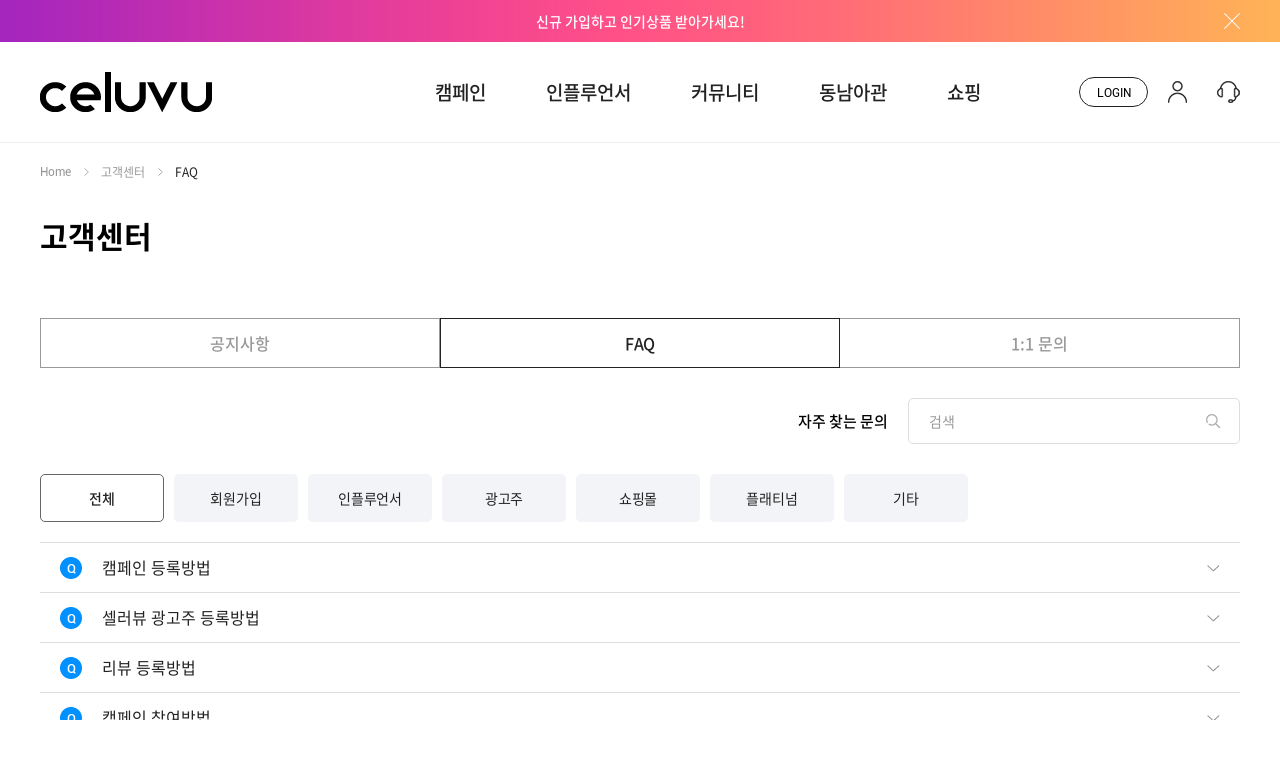

--- FILE ---
content_type: text/html; charset=UTF-8
request_url: https://celuvu.com/sub/faq.php
body_size: 317147
content:
<!DOCTYPE html>
<html lang="ko">
<head>
        <title>FAQ 페이지 | 셀러뷰</title>
    <meta charset="UTF-8">
<meta name="viewport" content="width=device-width,initial-scale=1.0,minimum-scale=1.0,maximum-scale=2.0,user-scalable=yes">
<meta http-equiv="X-UA-Compatible" content="IE=edge">
<meta name="format-detection" content="telephone=no">
<meta name="Author" content="CELUVU">
<meta name="Keywords" content="CELUVU, 셀러뷰">
<meta name="Description" content="인플루언서와 기업을 쉽게 연결하는 셀러뷰 CELUVU">
<meta name="google-site-verification" content="Qf6c9uBIpCWWucRsHSe5Hczqwmbwewb8GCLGxFCiQ8g" />
<link rel="canonical" href="https://celuvu.com">
<link rel="apple-touch-icon" sizes="180x180" href="https://celuvu.com/favicon/apple-touch-icon.png">
<link rel="icon" type="image/png" sizes="32x32" href="https://celuvu.com/images/favicon/favicon.png">
<link rel="icon" type="image/png" sizes="16x16" href="https://celuvu.com/images/favicon/favicon.png">
<script type="text/javascript" src="/js/jquery-1.12.4.min.js"></script>
<script type="text/javascript" src="/js/jquery-ui.js"></script>
<script src="https://cdn.jsdelivr.net/npm/vue"></script>
<script async src='https://www.googletagmanager.com/gtag/js?id=G-8RRRC46DLC'></script>
<script>
  window.dataLayer = window.dataLayer || [];
  function gtag(){dataLayer.push(arguments);}
  gtag('js', new Date());

  gtag('config', 'G-8RRRC46DLC');
</script>
<meta property="og:title"             content="인플루언서 미디어 마케팅 플렛폼 CELUVU">
<meta property="og:url"               content="https://celuvu.com" />
<meta property="og:type"              content="website">
<meta property="og:image"             content="https://celuvu.com/images/favicon/og-logo.png" />
<meta property="og:site_name"         content="CELUVU, 셀러뷰">
<meta property="og:description"       content="인플루언서와 기업을 쉽게 연결하는 CELUVU,셀러뷰">
<meta name="twitter:card"			    content="summary_large_image">
<meta name="twitter:title"			content="인플루언서 미디어 마케팅 플렛폼 CELUVU">
<meta name="twitter:site"			    content="CELUVU, 셀러뷰">
<meta name="twitter:creator"		    content="CELUVU, 셀러뷰">
<meta name="twitter:image"			content="https://celuvu.com/images/favicon/og-logo.png"/>
<meta name="twitter:description"	    content="인플루언서와 기업을 쉽게 연결하는 CELUVU,셀러뷰">
<meta name="naver-site-verification" content="8dce30252f13e624e4bbd73260ec653497372163" />
<link rel="stylesheet" href="/css/general.css?v=1768631572">
<script type="text/javascript" src="/js/layout.js?v=1768631572"></script>
<script type="text/javascript" src="/js/common_celuvu.js?v=1768631572"></script>
<link rel="stylesheet" href="/css/jquery-ui.css">
<link rel="stylesheet" href="/css/swiper.min.css">
<script type="text/javascript" src="/js/swiper-bundle.min.js"></script>
<script>
    // 모든 페이지 공용으로 사용하는 스크립트 선언부
</script>

<script>
// 함수는 jquery 위에 선언
// 페이지에서만 사용하는 스크립트 작성
$(document).ready(function() {

});
</script>

</head>
<body id="body" class="">
    <div id="wrap" class="">
        <!-- header -->
        <div id="top_banner">
    <div class="inner">
        <a href="../member/join.php">신규 가입하고 인기상품 받아가세요!</a>
        <button type="button" class="btn close bn_cls" onclick="add_hide();">배너창 닫기</button>
            </div>
</div>
<script>
    function add_hide() {
        document.getElementById("top_banner").style.display="none";
    }
</script><style>

    @media only screen and (max-width: 1023px) {

        #gnb ul li{width: 20%; margin-left: 0;}
        #gnb ul li:nth-child(1){width: 15%;}
        #gnb ul li:nth-child(2){width: 25%;}
        #gnb ul li:nth-child(3){width: 22%;}
        #gnb ul li:nth-child(4){width: 23%;}
        #gnb ul li:last-child{width:15%;}        
        #gnb ul li a{font-size: 0.938rem; line-height: 50px; letter-spacing: -0.85px;}
        
    }

</style>
<header id="header">
    <div class="inner">
        <div class="mobile">
            <h1 class="logo"><a href="../main/main.php">CELUVU</a></h1>
        </div>
        <div class="header_r">
            <nav id="gnb">
                <ul>
                    <li class="" ><a href="/campaign/campaign.php"><span>캠페인</span></a></li>
                    <li class="" ><a href="/influencer/influencer.php"><span>인플루언서</span></a></li>
                    <li class="" ><a href="/platinum/platinum.php"><span>커뮤니티</span></a></li>
                    <li class="" ><a href="/influencer/channel_list.php?nation=vietnam"><span>동남아관</span></a></li>
                    <li class="" ><a href="https://shop.celuvu.com" target="_blank"><span>쇼핑</span></a></li>
                </ul>
            </nav>
            <ul class="util_menu">
                <li><a href="/member/login.php" class="btn login roboto"><span>LOGIN</span></a></li>
                <li><a href="/member/join.php" class="btn member"><span>회원가입</span></a></li>
                <li><a href="/sub/notice_list.php" class="btn service"><span>고객센터</span></a></li>
            </ul>
        </div>
    </div>
</header>        <!-- //header --><section id="container" class="sub_container">
    <h2 class="blind">FAQ 페이지</h2>
    <div class="inner">
        <div class="sub_navi">
            <a href="../main/main.php" class="btn roboto">Home</a>
            <a href="../sub/notice_list.php" class="btn">고객센터</a>
            <a href="../sub/notice_list.php" class="btn current">FAQ</a>
        </div>
        <h2 class="sub_title align_l">고객센터</h2>

        <div class="list_tab">
            <a href="../sub/notice_list.php" class="btn">공지사항</a>
            <a href="../sub/faq.php" class="btn active">FAQ</a>
            <a href="../sub/inquire_list.php" class="btn">1:1 문의</a>
            <!-- <a href="../sub/inquire_list02.php" class="btn">문의 확인</a> -->
        </div>
        <div class="list_top mt">
            <div class="lt_r">
                <form action="" method="get" id="frm">
                    <strong class="lt_txt">자주 찾는 문의</strong>
                    <div class="input_area srch wide">
                        <input type="hidden" name="bdf_category" id="bdf_category" value="">
						<input type="text" id="searchKeyword" name="keyword" placeholder="검색" value="">
						<label for="searchKeyword" class="blind">키워드 입력</label>
						<button type="button" class="btn search">검색</button>
					</div>
                </form>
            </div>
        </div>
        <div class="list_category">
            <form action="#" method="get">
                <div class="chk_wrap round">
                    <div class="chk_area">
                        <input type="checkbox" class="bdf_category" name="faq_cate" id="faq_cate1" value="" checked>
                        <label for="faq_cate1" class="chk">전체</label>
                    </div>
                    <div class="chk_area">
                        <input type="checkbox" class="bdf_category" name="faq_cate" id="faq_cate2" value="M" >
                        <label for="faq_cate2" class="chk">회원가입</label>
                    </div>
                    <div class="chk_area">
                        <input type="checkbox" class="bdf_category" name="faq_cate" id="faq_cate3" value="I" >
                        <label for="faq_cate3" class="chk">인플루언서</label>
                    </div>
                    <div class="chk_area">
                        <input type="checkbox" class="bdf_category" name="faq_cate" id="faq_cate4" value="A" >
                        <label for="faq_cate4" class="chk">광고주</label>
                    </div>
                    <div class="chk_area">
                        <input type="checkbox" class="bdf_category" name="faq_cate" id="faq_cate5" value="S" >
                        <label for="faq_cate5" class="chk">쇼핑몰</label>
                    </div>
                    <div class="chk_area">
                        <input type="checkbox" class="bdf_category" name="faq_cate" id="faq_cate6" value="P" >
                        <label for="faq_cate6" class="chk">플래티넘</label>
                    </div>
                    <div class="chk_area">
                        <input type="checkbox" class="bdf_category" name="faq_cate" id="faq_cate7" value="E" >
                        <label for="faq_cate7" class="chk">기타</label>
                    </div>
                </div>
            </form>
        </div>
        <div class="faq_list">
            
                                                        <dl>
                <dt class="title">
                    <a href="javascript:;" class="hits_plus" bdf_seq="39">
                        <span class="roboto">Q</span>
                        캠페인 등록방법                    </a>
                </dt>
                <dd>
                    <span class="answer roboto">A</span>
					<div>					
	                    <div style="text-align: center;" align="center"><img src="/uploads/org/202407301727041780.png" title="2.png" width="1000"></div><div style="text-align: center;" align="center"><span style="font-size: 12px;"><br></span></div><div style="text-align: center;" align="center"><img src="/uploads/org/202407301727148305.png" title="3.png" width="998"></div><div style="text-align: center;" align="center"><span style="font-size: 12px;"><br></span></div><div style="text-align: center;"><span style="font-size: 12px;">&nbsp;</span></div>					</div>
                </dd>
            </dl>
                                        <dl>
                <dt class="title">
                    <a href="javascript:;" class="hits_plus" bdf_seq="38">
                        <span class="roboto">Q</span>
                        셀러뷰 광고주 등록방법                    </a>
                </dt>
                <dd>
                    <span class="answer roboto">A</span>
					<div>					
	                    <div style="text-align: center;" align="center"><img src="/uploads/org/202407301720387869.png" title="1.png" width="1000"><br style="clear:both;"><br style="clear:both;">&nbsp;</div><div style="text-align: center;" align="center"><span style="font-size: 12px;"><br></span></div><div style="text-align: center;"><span style="font-size: 12px;"><br></span></div>					</div>
                </dd>
            </dl>
                                        <dl>
                <dt class="title">
                    <a href="javascript:;" class="hits_plus" bdf_seq="37">
                        <span class="roboto">Q</span>
                        리뷰 등록방법                    </a>
                </dt>
                <dd>
                    <span class="answer roboto">A</span>
					<div>					
	                    <p><img src="/uploads/org/202407031730178086.png" title="%25E1%2584%2583%25E1%2585%25B3%25E1%2586%25BC%25E1%2584%2585%25E1%2585%25A9%25E1%2586%25A8.png" width="750"><br style="clear:both;"><br style="clear:both;">&nbsp;</p><p><b style="font-size: 16px;">셀러뷰 리뷰 등록의 경우, 체험-리뷰기간에 작성이 가능합니다.</b></p><p><b style="font-size: 16px;">기간이 지난 경우에는 직접등록을 막고 있으며,</b></p><p><b style="font-size: 16px;">위의 경우 <span style="color: rgb(239, 0, 124);">1:1문의</span>에 (<span style="color: rgb(239, 0, 124);">캠페인 명/ 리뷰포스트 링크 등록</span>) 으로 처리가 가능합니다.</b></p>					</div>
                </dd>
            </dl>
                                        <dl>
                <dt class="title">
                    <a href="javascript:;" class="hits_plus" bdf_seq="36">
                        <span class="roboto">Q</span>
                        캠페인 참여방법                    </a>
                </dt>
                <dd>
                    <span class="answer roboto">A</span>
					<div>					
	                    <p><img src="/uploads/org/202407031728391564.png" title="%25E1%2584%258F%25E1%2585%25A2%25E1%2586%25B7%25E1%2584%2591%25E1%2585%25A6%25E1%2584%258B%25E1%2585%25B5%25E1%2586%25AB%25E1%2584%258C%25E1%2585%25B5%25E1%2586%25AB%25E1%2584%2592%25E1%2585%25A2%25E1%2586%25BC.png" width="750"><br style="clear:both;"><b style="font-size: 16px;"><span style="color: rgb(0, 0, 0);">캠페인 선정 알림을 받으신 후, 캠페인의 상세 내용에 따라 참여가 가능합니다.</span></b><br style="clear:both;">&nbsp;</p>					</div>
                </dd>
            </dl>
                                        <dl>
                <dt class="title">
                    <a href="javascript:;" class="hits_plus" bdf_seq="35">
                        <span class="roboto">Q</span>
                        캠페인 취소하기                     </a>
                </dt>
                <dd>
                    <span class="answer roboto">A</span>
					<div>					
	                    <p><img src="/uploads/org/202407031724346386.png" title="%25E1%2584%258F%25E1%2585%25A2%25E1%2586%25B7%25E1%2584%2591%25E1%2585%25A6%25E1%2584%258B%25E1%2585%25B5%25E1%2586%25AB%2B%25E1%2584%258E%25E1%2585%25B1%25E1%2584%2589%25E1%2585%25A9.png" width="745"><br style="clear:both;">&nbsp;</p><p><span style="font-size: 12pt;"><b>셀러뷰에서 <span style="color: rgb(239, 0, 124);">캠페인 취소</span>를 원하시는 경우&nbsp;</b></span></p><p><span style="font-size: 12pt;"><b><span style="color: rgb(239, 0, 124);">캠페인 선정 전</span>에 취소하시면 됩니다.&nbsp;</b></span></p><p><span style="font-size: 16px;"><b>선정 후 취소는 불가피하며, <span style="color: rgb(239, 0, 124);">특별한 사유로 취소</span>하시는 경우 1:1문의로 취소문의</b></span><b style="font-size: 16px;"><span style="color: rgb(0, 0, 0);">(</span><span style="color: rgb(239, 0, 124);">캠페인명/ 사유 필수 작성<span style="color: rgb(0, 0, 0);">)</span></span></b><b style="font-size: 16px;">를 올려주시면 됩니다.&nbsp;</b></p><p><span style="font-size: 16px;"><b><br></b></span></p><p><span style="font-size: 16px; color: rgb(239, 0, 124);"><b>*방문기간/ 리뷰기간 연장의 경우 업체와 상의후 가능합니다.</b></span></p>					</div>
                </dd>
            </dl>
                                        <dl>
                <dt class="title">
                    <a href="javascript:;" class="hits_plus" bdf_seq="34">
                        <span class="roboto">Q</span>
                        캠페인 신청방법                    </a>
                </dt>
                <dd>
                    <span class="answer roboto">A</span>
					<div>					
	                    <p><img src="/uploads/org/202407031722301707.png" title="%25E1%2584%258F%25E1%2585%25A2%25E1%2586%25B7%25E1%2584%2591%25E1%2585%25A6%25E1%2584%258B%25E1%2585%25B5%25E1%2586%25AB%25E1%2584%2589%25E1%2585%25B5%25E1%2586%25AB%25E1%2584%258E%25E1%2585%25A5%25E1%2586%25BC.png" width="750"></p><p><span style="font-size: 12pt;"><b>셀러뷰에서&nbsp;<span style="color: rgb(239, 0, 124);">리뷰어</span><span style="color: rgb(239, 0, 124);">﻿</span>로 캠페인을 신청하시는 경우, 캠페인참여 - 리뷰기간 확인 후&nbsp;</b></span></p><p><span style="font-size: 12pt;"><b><span style="color: rgb(239, 0, 124);">캠페인 신청하기&nbsp;</span>로 신청하시면 됩니다.&nbsp;</b></span></p><p><br></p>					</div>
                </dd>
            </dl>
                                        <dl>
                <dt class="title">
                    <a href="javascript:;" class="hits_plus" bdf_seq="33">
                        <span class="roboto">Q</span>
                        셀러뷰 리뷰어 등록방법                    </a>
                </dt>
                <dd>
                    <span class="answer roboto">A</span>
					<div>					
	                    <p><img src="/uploads/org/202407031720452231.png" title="%25E1%2584%2585%25E1%2585%25B5%25E1%2584%2587%25E1%2585%25B2%25E1%2584%258B%25E1%2585%25A5%25E1%2584%2583%25E1%2585%25B3%25E1%2586%25BC%25E1%2584%2585%25E1%2585%25A9%25E1%2586%25A8.png" width="750"><br style="clear:both;">&nbsp;</p><p><span style="font-size: 12pt;"><b>셀러뷰에서&nbsp;<span style="color: rgb(239, 0, 124);">리뷰어</span><span style="color: rgb(239, 0, 124);">﻿</span>로 활동을 원하시는 경우&nbsp;</b></span></p><p><span style="font-size: 12pt;"><b><span style="color: rgb(239, 0, 124);">인플루언서 등록 (인플루언서 가입)&nbsp;</span>에 등록하시면 됩니다.</b></span></p><p><span style="font-size: 12pt;"><b><br></b></span></p><p><span style="font-size: 12pt;"><b>*셀러뷰 인플루언서 가입일뿐, 네이버 인플 또는 핫 인플루언서가 아닙니다.</b></span></p>					</div>
                </dd>
            </dl>
                                        <dl>
                <dt class="title">
                    <a href="javascript:;" class="hits_plus" bdf_seq="27">
                        <span class="roboto">Q</span>
                        공정거래위원회 문구                    </a>
                </dt>
                <dd>
                    <span class="answer roboto">A</span>
					<div>					
	                    <p><br></p><p><span style="font-size: 12pt;">캠페인 리뷰작성에서 몇가지 주의해야 하실 점이 있습니다.</span></p><p><br></p><p><span style="font-size: 12pt;">1. 캠페인 미션</span></p><p><br></p><p><span style="font-size: 12pt;">캠페인 미션은 광고주 또는 상품의 특징에 따라 다를 수 있으므로 미션을 참고하여 작성하여 주시길 바랍니다.</span></p><p><br></p><p><span style="font-size: 12pt;">2. 리뷰작성 기간</span></p><p><br></p><p><span style="font-size: 12pt;">셀러뷰에서는 리뷰작성 기간을 따로 안내하지 않습니다.</span></p><p><span style="font-size: 12pt;">마이 페이지에서 선정된 캠페인의 기간을 참고하여 작성해주시길 바랍니다.</span></p><p><br></p><p><span style="font-size: 12pt;">3. 공정거래 문구 표시(아래를 참고하여 작성하여 주시길 바랍니다.)</span></p><p><br></p><p><br></p><p class="" style="font: 13px " helvetica="" neue";="" margin:="" 0px;"=""><span style="font-size: 12pt;">(블로그)</span></p><p class="" style="font: 13px " helvetica="" neue";="" margin:="" 0px;"=""><br></p><p class="" style="font: 13px " helvetica="" neue";="" margin:="" 0px;"=""><span style="font-size: 12pt;">★ 본포스팅은 셀러뷰를 통해 업체에서 제품 또는 서비스를 제공받아 솔직하게 작성하였습니다.</span></p><p class="" style="font: 13px " helvetica="" neue";="" margin:="" 0px;"=""><span style="font-size: 12pt;">★ 본포스팅은 셀러뷰에서 소정의 원고료를 받아 솔직하게 작성하였습니다.</span></p><p class="" style="font: 13px " helvetica="" neue";="" margin:="" 0px;"=""><br></p><p class="" style="font: 13px " helvetica="" neue";="" min-height:="" 15px;="" margin:="" 0px;"=""><br></p><p class="" style="font: 13px " helvetica="" neue";="" margin:="" 0px;"=""><span style="font-size: 12pt;">(인스타그램)</span></p><p class="" style="font: 13px " helvetica="" neue";="" min-height:="" 15px;="" margin:="" 0px;"=""><br></p><p class="" style="font: 13px " helvetica="" neue";="" margin:="" 0px;"=""><span style="font-size: 12pt;">본문의 첫부분이나 첫 해시태그에</span><span class="Apple-converted-space" style="font-size: 12pt;">&nbsp;</span></p><p class="" style="font: 13px " helvetica="" neue";="" margin:="" 0px;"=""><span style="font-size: 12pt;">#협찬 임을 표시해야 합니다.&nbsp;</span></p><p class="" style="font: 13px " helvetica="" neue";="" margin:="" 0px;"=""><span style="font-size: 12pt;">@celuvu_review 태그해주셔야 합니다.</span></p><p class="" style="font: 13px " helvetica="" neue";="" min-height:="" 15px;="" margin:="" 0px;"=""><br></p><p class="" style="font: 13px " helvetica="" neue";="" margin:="" 0px;"=""><span style="font-size: 12pt;">(유튜브)</span></p><p class="" style="font: 13px " helvetica="" neue";="" margin:="" 0px;"=""><span style="font-size: 12pt;">제목: [광고] 내용</span></p><p class="" style="font: 13px " helvetica="" neue";="" margin:="" 0px;"=""><span style="font-size: 12pt;">★셀러뷰협찬받음</span></p><p class="" style="font: 13px " apple="" sd="" gothic="" neo";="" margin:="" 0px;"=""><span class="" style="font-size: 12pt;" helvetica="" neue";"="">★셀러뷰</span><span style="font-size: 12pt;">광고</span></p><p class="" style="font: 13px " apple="" sd="" gothic="" neo";="" margin:="" 0px;"=""><br></p><p class="" style="font: 13px " apple="" sd="" gothic="" neo";="" margin:="" 0px;"=""><img src="/uploads/org/202408021625445843.png" title="New%25E1%2584%2580%25E1%2585%25A9%25E1%2586%25BC%25E1%2584%258C%25E1%2585%25A5%25E1%2586%25BC%25E1%2584%258B%25E1%2585%25B1.png" width="300"><br style="clear:both;">&nbsp;</p><p class="" style="font: 13px " apple="" sd="" gothic="" neo";="" margin:="" 0px;"=""><br></p><p class="" style="font: 13px " apple="" sd="" gothic="" neo";="" margin:="" 0px;"=""><br></p><p class="" style="font: 13px " apple="" sd="" gothic="" neo";="" margin:="" 0px;"=""><br></p>					</div>
                </dd>
            </dl>
                                        <dl>
                <dt class="title">
                    <a href="javascript:;" class="hits_plus" bdf_seq="25">
                        <span class="roboto">Q</span>
                        프로필에서 블로그 정보가 나오지 안나옵니다. (위젯 활성화 방법)                    </a>
                </dt>
                <dd>
                    <span class="answer roboto">A</span>
					<div>					
	                    <p>안녕하세요? 셀러뷰 입니다.</p><p><br></p><p>네이버 블로그 관련 정보(이웃 수, 스크랩 수, 전체글 수)는 하루에 한번 정보를 [블로그 정보]를 조회하여 아래와 같이 보여주게 됩니다.</p><p><br></p><p><img src="[data-uri]" alt=""></p><p><br></p><p>[블로그 정보]메뉴를 노출하지 않는 경우 데이터를 가져올 수 없어 숫자가 나오지 않게 됩니다.</p><p>네이버 블로그에서 [블로그 정보]메뉴 노출하는 방법은 아래와 같으며,</p><p>하루가 지나면 정상적으로 숫자가 표기 됩니다.</p><p><br></p><p><b><span style="font-size: 10pt;">1. 네이버 블로그 좌측에 [관리] 메뉴 선택</span></b></p><p><img src="[data-uri]" alt=""></p><p><br></p><p><b>2. [꾸미기설정] - [레이아웃 위젯 설정] 메뉴 선택</b></p><p><br></p><p><img src="[data-uri]" alt=""></p><p><br></p><p><br></p><p><b>3. 우측 [메뉴 사용 설정] - [블로그정보] 항목 v 선택하여 노출</b></p><p><img src="[data-uri]" alt=""></p><p><br></p><p>4. 내블로그 메뉴에 아래와 같이 블로그 정보가 표시되면 정상적으로 데이터를 가져올 수 있게 됩니다.</p><p>&nbsp; &nbsp;셀러뷰에서는 하루에 한번 정보를 조회하므로 설정하신 후 익일부터 조회됩니다.&nbsp;</p><p><br></p><p><img src="[data-uri]" alt=""></p><p><br></p><p>감사합니다.</p>					</div>
                </dd>
            </dl>
                                        <dl>
                <dt class="title">
                    <a href="javascript:;" class="hits_plus" bdf_seq="24">
                        <span class="roboto">Q</span>
                        인플루언서가 캠페인 상품을 팔게 하는 방법 - 쇼핑몰에 판매상품 등록하기                    </a>
                </dt>
                <dd>
                    <span class="answer roboto">A</span>
					<div>					
	                    <p align="left" style="text-align: left; border: 0px; color: rgb(51, 51, 51); font-family: " noto="" sans="" kr",="" "malgun="" gothic",="" "맑은="" 고딕",="" dotum,="" 돋움,="" sans-serif;="" font-size:="" 14px;"=""><span style="margin: 0px; padding: 0px; border: 0px; font-family: 나눔고딕, NanumGothic;"><b><span style="font-family: 나눔고딕, NanumGothic;">﻿​</span>셀러뷰는 인플루언서가 상품을 체험하고 리뷰하는 것 이외에&nbsp;<br></b></span><b style="font-family: 나눔고딕, NanumGothic;">리뷰 포스팅 내에 상품판매 링크를 제공하여 판매를 유도하게 할 수 있습니다.<br></b><b style="font-family: 나눔고딕, NanumGothic;">이 링크를 통해 판매하게 되면 판매가의 5%를 인플루언서에게 제공하게 됩니다.<br></b><b style="font-family: 나눔고딕, NanumGothic;"><br>인플루언서는 판매시 별도의 수익을 제공받게 됨에 따라 리뷰도 좀 더 잘쓰게 하는 효과도 있습니다.<br></b><b style="font-family: 나눔고딕, NanumGothic;">&nbsp;이렇게 하려면 우선 캠페인 등록 후,</b></p><p align="left" style="text-align: left; border: 0px; color: rgb(51, 51, 51); font-family: " noto="" sans="" kr",="" "malgun="" gothic",="" "맑은="" 고딕",="" dotum,="" 돋움,="" sans-serif;="" font-size:="" 14px;"=""><b style="font-family: 나눔고딕, NanumGothic;">인플루언서를 모집하는 기간동안 셀러뷰 쇼핑몰에 상품을 등록하고&nbsp;<br></b><b style="font-family: 나눔고딕, NanumGothic;">캠페인과 셀러뷰쇼핑몰 상품을 연결하여야 합니다.<br></b><b style="font-family: 나눔고딕, NanumGothic;"><br>자세한 방법은 아래와 같습니다.<br></b><b style="font-family: 나눔고딕, NanumGothic;"><br><span style="font-size: 11pt;">1. 홍보할 상품 캠페인 등록하기</span></b></p><p align="left" style="text-align: left; border: 0px; color: rgb(51, 51, 51); font-family: " noto="" sans="" kr",="" "malgun="" gothic",="" "맑은="" 고딕",="" dotum,="" 돋움,="" sans-serif;="" font-size:="" 14px;"=""><span style="margin: 0px; padding: 0px; border: 0px; font-family: 나눔고딕, NanumGothic;"><b>&nbsp; 셀러뷰 사이트 우측 따라 다니는 배너에서 [캠페인 등록] 아이콘 클릭하여 캠페인을 등록합니다.<br></b></span><b style="font-family: 나눔고딕, NanumGothic;">&nbsp; <span style="color: rgb(58, 50, 195);">※ 최초 캠페인 등록시 '광고주'로 가입하게 되며 광고주 승인이 완료되면&nbsp;<br></span></b><b style="font-family: 나눔고딕, NanumGothic;"><span style="color: rgb(58, 50, 195);">&nbsp; &nbsp; &nbsp; 광고주 권한이 생성됨과 동시에 셀러뷰 쇼핑몰에 '공급자'로도 자동 등록 됩니다.</span></b></p><p align="left" style="text-align: left; border: 0px; color: rgb(51, 51, 51); font-family: " noto="" sans="" kr",="" "malgun="" gothic",="" "맑은="" 고딕",="" dotum,="" 돋움,="" sans-serif;="" font-size:="" 14px;"=""><b style="font-family: 나눔고딕, NanumGothic;">&nbsp;</b></p><p align="left" style="text-align: left; border: 0px; color: rgb(51, 51, 51); font-family: " noto="" sans="" kr",="" "malgun="" gothic",="" "맑은="" 고딕",="" dotum,="" 돋움,="" sans-serif;="" font-size:="" 14px;"=""><b><img src="[data-uri]" alt=""></b></p><p align="left" style="text-align: left; border: 0px; color: rgb(51, 51, 51); font-family: " noto="" sans="" kr",="" "malgun="" gothic",="" "맑은="" 고딕",="" dotum,="" 돋움,="" sans-serif;="" font-size:="" 14px;"=""><span style="margin: 0px; padding: 0px; border: 0px; font-family: 나눔고딕, NanumGothic;"><b>&nbsp; &nbsp;</b></span></p><p align="left" style="text-align: left; border: 0px; color: rgb(51, 51, 51); font-family: " noto="" sans="" kr",="" "malgun="" gothic",="" "맑은="" 고딕",="" dotum,="" 돋움,="" sans-serif;="" font-size:="" 14px;"=""><b><span style="margin: 0px; padding: 0px; border: 0px; font-family: 나눔고딕, NanumGothic; font-size: 10pt;">2.&nbsp; 셀러뷰 쇼핑몰 로그인</span></b></p><p align="left" style="text-align: left; border: 0px; color: rgb(51, 51, 51); font-family: " noto="" sans="" kr",="" "malgun="" gothic",="" "맑은="" 고딕",="" dotum,="" 돋움,="" sans-serif;="" font-size:="" 14px;"=""><b><span style="margin: 0px; padding: 0px; border: 0px; font-family: 나눔고딕, NanumGothic; font-size: 10pt;">&nbsp; &nbsp; - 셀러뷰 상단 [쇼핑] 메뉴를 클릭하여 '셀러뷰 쇼핑몰'로 이동하여<br></span></b><b><span style="margin: 0px; padding: 0px; border: 0px; font-family: 나눔고딕, NanumGothic; font-size: 10pt;">&nbsp; &nbsp; &nbsp; 우측 상단 [로그인] 메뉴에서&nbsp;</span></b><b><span style="margin: 0px; padding: 0px; border: 0px; font-family: 나눔고딕, NanumGothic; font-size: 10pt;">셀러뷰 id와 패스워드로 로그인 합니다.&nbsp;</span></b></p><p align="left" style="text-align: left; border: 0px; color: rgb(51, 51, 51); font-family: " noto="" sans="" kr",="" "malgun="" gothic",="" "맑은="" 고딕",="" dotum,="" 돋움,="" sans-serif;="" font-size:="" 14px;"=""><br></p><p align="left" style="text-align: left; border: 0px; color: rgb(51, 51, 51); font-family: " noto="" sans="" kr",="" "malgun="" gothic",="" "맑은="" 고딕",="" dotum,="" 돋움,="" sans-serif;="" font-size:="" 14px;"=""><br></p><p align="left" style="text-align: left; border: 0px;" noto="" sans="" kr",="" "malgun="" gothic",="" "맑은="" 고딕",="" dotum,="" 돋움,="" sans-serif;="" font-size:="" 14px;"=""><img src="[data-uri]" alt=""></p><p align="left" style="text-align: left; border: 0px;" noto="" sans="" kr",="" "malgun="" gothic",="" "맑은="" 고딕",="" dotum,="" 돋움,="" sans-serif;="" font-size:="" 14px;"=""><br></p><p align="left" style="text-align: left; border: 0px;" noto="" sans="" kr",="" "malgun="" gothic",="" "맑은="" 고딕",="" dotum,="" 돋움,="" sans-serif;="" font-size:="" 14px;"=""><br></p><p align="left" style="text-align: left; border: 0px;" noto="" sans="" kr",="" "malgun="" gothic",="" "맑은="" 고딕",="" dotum,="" 돋움,="" sans-serif;="" font-size:="" 14px;"=""><br></p><p align="left" style="text-align: left; border: 0px; color: rgb(51, 51, 51); font-family: " noto="" sans="" kr",="" "malgun="" gothic",="" "맑은="" 고딕",="" dotum,="" 돋움,="" sans-serif;="" font-size:="" 14px;"=""><b><span style="margin: 0px; padding: 0px; border: 0px; font-family: 나눔고딕, NanumGothic;">&nbsp;</span><img src="[data-uri]" alt="" style="font-family: 돋움, Dotum, Helvetica, sans-serif; font-size: 12px;"></b></p><p align="left" style="text-align: left; border: 0px; color: rgb(51, 51, 51); font-family: " noto="" sans="" kr",="" "malgun="" gothic",="" "맑은="" 고딕",="" dotum,="" 돋움,="" sans-serif;="" font-size:="" 14px;"=""><b><br></b></p><p align="left" style="text-align: left; border: 0px; color: rgb(51, 51, 51); font-family: " noto="" sans="" kr",="" "malgun="" gothic",="" "맑은="" 고딕",="" dotum,="" 돋움,="" sans-serif;="" font-size:="" 14px;"=""><span style="margin: 0px; padding: 0px; border: 0px; font-family: 나눔고딕, NanumGothic;"><b>&nbsp;</b></span></p><p align="left" style="text-align: left; border: 0px; color: rgb(51, 51, 51); font-family: " noto="" sans="" kr",="" "malgun="" gothic",="" "맑은="" 고딕",="" dotum,="" 돋움,="" sans-serif;="" font-size:="" 14px;"=""><b><span style="margin: 0px; padding: 0px; border: 0px; font-family: 나눔고딕, NanumGothic; font-size: 10pt;">3. 공급자 어드민에서 상품등록<br></span></b><b style="font-family: 나눔고딕, NanumGothic;">&nbsp; - 아래와 같이 공급자 어드민 화면이 뜨면 [제품관리] - [신규제품등록] 으로 이동하여<br></b><b style="font-family: 나눔고딕, NanumGothic;">&nbsp; &nbsp; 일반 오픈마켓에 상품 등록하는 것과 유사하게 상품을 등록하실 수 있습니다.</b></p><p align="left" style="text-align: left; border: 0px; color: rgb(51, 51, 51); font-family: " noto="" sans="" kr",="" "malgun="" gothic",="" "맑은="" 고딕",="" dotum,="" 돋움,="" sans-serif;="" font-size:="" 14px;"=""><span style="margin: 0px; padding: 0px; border: 0px; font-family: 나눔고딕, NanumGothic;"><b><img src="[data-uri]" alt="" style="font-family: 돋움, Dotum, Helvetica, sans-serif; font-size: 12px;">&nbsp;</b></span></p><p align="left" style="text-align: left; border: 0px; color: rgb(51, 51, 51); font-family: " noto="" sans="" kr",="" "malgun="" gothic",="" "맑은="" 고딕",="" dotum,="" 돋움,="" sans-serif;="" font-size:="" 14px;"=""><span style="margin: 0px; padding: 0px; border: 0px; font-family: 나눔고딕, NanumGothic;"><b>&nbsp;</b></span></p><p align="left" style="text-align: left; border: 0px; color: rgb(51, 51, 51); font-family: " noto="" sans="" kr",="" "malgun="" gothic",="" "맑은="" 고딕",="" dotum,="" 돋움,="" sans-serif;="" font-size:="" 14px;"=""><span style="font-family: 나눔고딕, NanumGothic; font-size: 10pt;"><b>5. 판매개시</b></span></p><p align="left" style="text-align: left; border: 0px; color: rgb(51, 51, 51); font-family: " noto="" sans="" kr",="" "malgun="" gothic",="" "맑은="" 고딕",="" dotum,="" 돋움,="" sans-serif;="" font-size:="" 14px;"=""><span style="font-family: 나눔고딕, NanumGothic;"><b>&nbsp;- 셀러뷰 쇼핑몰은 오픈마켓처럼 판매자가 등록 후 바로 판매되는 것이 아니고<br></b></span><b><span style="font-family: 나눔고딕, NanumGothic;">&nbsp; &nbsp;</span><span style="font-family: 나눔고딕, NanumGothic;">담당 MD가 검토 후 쇼핑몰에 판매 상품으로 등록하여 셀러뷰에서 판매하는 형태입니다.&nbsp;<br></span></b><b><span style="font-family: 나눔고딕, NanumGothic;">&nbsp; &nbsp;만약 상품 등록 후 영업일 3일이내 쇼핑몰에 등록이 안되면,<br></span></b><b><span style="font-family: 나눔고딕, NanumGothic;">&nbsp; &nbsp;<a href="https://celuvu.com/sub/inquire_list.php" target="_self">셀러뷰 고객센터 1:1 문의</a>에 남겨주시면 확인하여 연락드리겠습니다.</span></b></p><p align="left" style="text-align: left; border: 0px; color: rgb(51, 51, 51); font-family: " noto="" sans="" kr",="" "malgun="" gothic",="" "맑은="" 고딕",="" dotum,="" 돋움,="" sans-serif;="" font-size:="" 14px;"=""><b><span style="font-family: 나눔고딕, NanumGothic;"><br></span></b></p><p align="left" style="text-align: left; border: 0px; color: rgb(51, 51, 51); font-family: " noto="" sans="" kr",="" "malgun="" gothic",="" "맑은="" 고딕",="" dotum,="" 돋움,="" sans-serif;="" font-size:="" 14px;"=""><b><span style="font-family: 나눔고딕, NanumGothic;">6. 캠페인과 쇼핑몰 상품 연결하기</span></b></p><p align="left" style="text-align: left; border: 0px; color: rgb(51, 51, 51); font-family: " noto="" sans="" kr",="" "malgun="" gothic",="" "맑은="" 고딕",="" dotum,="" 돋움,="" sans-serif;="" font-size:="" 14px;"=""><b><span style="font-family: 나눔고딕, NanumGothic;">&nbsp; - 캠페인 등록하고 쇼핑몰 상품까지 등록이 완료되면, <br>&nbsp; &nbsp; 리뷰할 인플루언서 선정시</span></b><b><span style="font-family: 나눔고딕, NanumGothic;">&nbsp;캠페인과 쇼핑몰에 등록한 상품을 연결하실 수 있습니다.</span></b></p><p align="left" style="text-align: left; border: 0px; color: rgb(51, 51, 51); font-family: " noto="" sans="" kr",="" "malgun="" gothic",="" "맑은="" 고딕",="" dotum,="" 돋움,="" sans-serif;="" font-size:="" 14px;"=""><br></p><p align="left" style="text-align: left; border: 0px; color: rgb(51, 51, 51); font-family: " noto="" sans="" kr",="" "malgun="" gothic",="" "맑은="" 고딕",="" dotum,="" 돋움,="" sans-serif;="" font-size:="" 14px;"=""><span style="font-family: 나눔고딕, NanumGothic;">&nbsp; ※ 인플루언서 선정하는 방법 알아보기</span></p><p align="left" style="text-align: left; border: 0px; color: rgb(51, 51, 51); font-family: " noto="" sans="" kr",="" "malgun="" gothic",="" "맑은="" 고딕",="" dotum,="" 돋움,="" sans-serif;="" font-size:="" 14px;"=""><b><span style="font-family: 나눔고딕, NanumGothic;"><br></span></b></p><p align="left" style="text-align: left; border: 0px; color: rgb(51, 51, 51); font-family: " noto="" sans="" kr",="" "malgun="" gothic",="" "맑은="" 고딕",="" dotum,="" 돋움,="" sans-serif;="" font-size:="" 14px;"=""><b><span style="font-family: 나눔고딕, NanumGothic;"><br></span></b></p><p align="left" style="text-align: left; border: 0px; color: rgb(51, 51, 51); font-family: " noto="" sans="" kr",="" "malgun="" gothic",="" "맑은="" 고딕",="" dotum,="" 돋움,="" sans-serif;="" font-size:="" 14px;"=""><span style="font-family: 나눔고딕, NanumGothic;"><b>&nbsp; &nbsp;</b></span></p>					</div>
                </dd>
            </dl>
                                    <!-- <dl>
                <dt>
                    <a href="javascript:;">
                        <span class="roboto">Q</span>
                        사이트 이용 시 이런 점을 주의하세요
                    </a>
                </dt>
                <dd>
                    <span class="roboto">A</span>
                    사이트 이용 주의사항 답변내용이 표시됩니다. 사이트 이용 주의사항 답변내용이 표시됩니다. 사이트 이용 주의사항 답변내용이 표시됩니다.
                    사이트 이용 주의사항 답변내용이 표시됩니다. 사이트 이용 주의사항 답변내용이 표시됩니다. 사이트 이용 주의사항 답변내용이 표시됩니다.
                </dd>
            </dl>
            <dl>
                <dt>
                    <a href="javascript:;">
                        <span class="roboto">Q</span>
                        인플루언서 회원가입 절차에 대해서 궁금하신가요?
                    </a>
                </dt>
                <dd>
                    <span class="roboto">A</span>
                    회원가입 절차에 따른 답변내용이 표시됩니다.
                </dd>
            </dl>
            <dl>
                <dt>
                    <a href="javascript:;">
                        <span class="roboto">Q</span>
                        신용카드 결제는 이렇게 하시면 됩니다.
                    </a>
                </dt>
                <dd>
                    <span class="roboto">A</span>
                    결제 방법 답변내용이 표시됩니다.
                </dd>
            </dl>
            <dl>
                <dt>
                    <a href="javascript:;">
                        <span class="roboto">Q</span>
                        환불은 이렇게 하시면 됩니다.
                    </a>
                </dt>
                <dd>
                    <span class="roboto">A</span>
                    환불 방법 답변내용이 표시됩니다.
                </dd>
            </dl> -->
        </div>
        <div class="pagination">
        					<div class="pagination">
											<a href="/sub/faq.php?page=1&amp;"  class="on">1</a>
													<a href="/sub/faq.php?page=2&amp;" >2</a>
											<a href="/sub/faq.php?page=2&amp;"  class="next">다음 페이지</a>
									<a href="/sub/faq.php?page=2&amp;"  class="next end">마지막 페이지</a>
									</div>
				            <!-- <a href="#" class="prev end">처음</a>
            <a href="#" class="prev">이전</a>
            <a href="#" class="on">1</a>
            <a href="#">2</a>
            <a href="#">3</a>
            <a href="#">4</a>
            <a href="#">5</a>
            <a href="#" class="next">다음</a>
            <a href="#" class="next end">마지막</a> -->
        </div>
    </div>
</section>
        <footer id="footer" class="">
			<div class="inner">
				<div class="footer_l">
					<h2 class="footer_logo">CELUVU</h2>
					<div class="footer_info">
						<p>
							<span>상호명 : 조이뉴스24</span>
							<span>대표 : 이창호</span>
							<span>사업자등록번호 : 148-88-01099</span>
							<span>통신판매번호: 2020-서울마포-0125호</span>
						</p>
						<p>
							<span>주소: 서울 중구 서소문로 18 에이원빌딩 4층</span>
							<span>이메일 : celuvu@naver.com</span>
						</p>
						<p class="mt">
							<a href="/sub/terms.php">이용약관</a>
							<a href="/sub/policy.php"><strong>개인정보처리방침</strong></a>
						</p>
						<p class="copy">셀러뷰 사이트 내 모든 거래에 대한 책임과 환불, 민원 등의 처리는 "(주)조이뉴스이십사"에서 진행합니다.</p>
						<p class="copy">※자세한 문의 : celuvu@naver.com, 민원담당자 이한솔(070-4102-4160)</p>
						<p class="copy">Copyright ⓒ celuvu.com corp. All rights reserved.</p>
					</div>
					<p class="info_sub">
						<strong>070-4102-4160</strong>
						평일 10시 ~ 18시(주말,공휴일 제외)
					</p>
				</div>
				<div class="footer_r">
					<div class="footer_list">
						<dl>
							<dt class="roboto">ABOUT</dt>
							<dd><a href="http://www.inews24.com/customer/company/greeting/" target="_BLANK">회사소개</a></dd>
							<dd><a href="/sub/service.php">서비스 이용안내</a></dd>
						</dl>
						<dl>
							<dt><a href="../sub/notice_list.php">고객센터</a></dt>
							<dd><a href="../sub/faq.php" class="roboto">FAQ</a></dd>
							<dd><a href="../sub/notice_list.php">공지사항</a></dd>
							<dd><a href="../sub/inquire_list.php">1:1문의</a></dd>
						</dl>
					</div>
					<div class="footer_sns">
						<a href="https://www.facebook.com/Celuvu.Live" target="_blank" class="btn sns01">페이스북</a>
						<a href="https://www.instagram.com/celuvu_/" target="_blank" class="btn sns02">인스타그램</a>
						<a href="https://www.youtube.com/channel/UCi4X6A5He1sPX3YqoxzPi6A" target="_blank" class="btn sns03">유투브 채널</a>
						<a href="https://twitter.com/celuvu" target="_blank" class="btn sns04">트위터</a>
					</div>
				</div>
            </div>
        </footer>
	</div>
	<script>
// 페이지에서만 사용하는 스크립트
$(document).ready(function() {

    $(document).on("click" , "input[name='faq_cate']", function(){
        if($(this).prop("checked")){
            $("input[name='faq_cate']").prop("checked",false);

            $(this).prop("checked", true);
        }

        let bdf_category = $(this).val();
        let keyword = $("#searchKeyword").val();

        $("#bdf_category").val(bdf_category);

        $("#frm").submit();
    });

    $(".search").click(function() {
        $("#frm").submit();
    });
    /* faq 열기/닫기 */
    $(document).on('click','.faq_list dl dt a',function(){
        if ( $(this).parent('dt').hasClass('active') ) {
            $('.faq_list dl dt').removeAttr('class');
            $('.faq_list dl dd').stop().hide();
        } else {
            $('.faq_list dl dt').removeAttr('class');
            $('.faq_list dl dd').stop().hide();
            $(this).parent('dt').addClass('active');
            $(this).parent('dt').next('dd').stop().fadeIn();
        }
    });


    $(".hits_plus").click(function() {
        if(!($(this).parent('dt').hasClass('active'))) {
        var bdf_seq = $(this).attr("bdf_seq");

        $.ajax({
            url : "faq.hits.php",
            type : "POST",
            data : {
                bdf_seq : bdf_seq
            },
            dataType : "json",
            success :function(data) {
                if(data.stat == 'SUCCESS') {

                } else if(data.stat == 'FAIL') {

                } else {

                }
            },
            error : function() {

            }
        });
    }
    });
});
</script>

</body>
</html>

--- FILE ---
content_type: text/css
request_url: https://celuvu.com/css/common.css
body_size: 1226
content:
*{margin:0; padding:0;}
*, *:before, *:after{-webkit-box-sizing:border-box; -moz-box-sizing:border-box; box-sizing:border-box;}
h1, h2, h3{font-size: 100%;}
div{box-sizing: border-box;}
html{-webkit-text-size-adjust:100%;-webkit-overflow-scrolling:touch;}
body{font-family:'Noto Sans', sans-serif; font-size: 14px; color:#222; font-weight: 400; margin: 0; height: 100%; -webkit-overflow-scrolling: touch;letter-spacing: 0px;}
dl,ul,ol,menu,li {list-style:none;}
img,hr{border:none;}
img{height: auto;vertical-align: middle}
a{vertical-align:top; color:#000;}
a:link, a:visited, a:hover, a:active, a:focus{color: inherit;text-decoration: none}
table{width:100%;border-collapse:collapse;border-spacing:0; table-layout:fixed;}
th,td,input,select,textarea,button{font-family:'Noto Sans', sans-serif; font-weight:400; font-size:12px; color:#000;}
caption{position: relative; overflow: hidden; width: 0px; height: 0px; font-size: 0; line-height: 0;}
legend{position:absolute; height:0; font-size:0; line-height:0; overflow:hidden; text-indent:-9999px;}
address,cite,em,i{font-style:normal;}
fieldset,iframe{border:0;}
header, nav, section, aside, footer, figure{display: block}
article,aside,bdi,details,dialog,figcaption,figure,footer,header,main,mark,menuit.em,meter,nav,progress,rp,rt,ruby,section,summary,time,wbr,
body,p,div,ul,li,dl,dt,dd,ol,fieldset,textarea,input,select,table,th,td,address,cite,h1,h2,h3,h4,h5,h6,strong,b,label,pre {font-size:inherit; color:inherit; letter-spacing: 0px;}
strong,h1,h2,h3,h4,h5,h6,th,b,dt {font-weight: 600;}
input,select{vertical-align:top; outline:none;}
input[type=text],
input[type=number],
input[type=email],
input[type=tel],
input[type=date],
input[type=password]{display: inline-block;width: 100%;border-width: 0; border-bottom: 1px solid #ecedef; font-weight: 400;background-color: inherit;height: 44px;font-size: 16px; color: #000; box-sizing: border-box; font-family:'Noto Sans', sans-serif; }
input[type=file],input[type=image],input[type=reset],input[type=button],input[type=submit] {cursor:pointer;}
input[type="text"]:disabled , select:disabled{color: #222; background-color: #ededed;}
.disabled input[type="text"]:disabled{border-bottom: none;color: #495365;opacity: 0.6;}

::placeholder{color: #ccc;}
select{display:inline-block; width:100%; font-size: 14px; padding:0 0 0 10px; box-sizing:border-box; background:#fff; cursor:pointer; font-family:'Noto Sans', sans-serif; border-radius:0;appearance:none;-webkit-appearance:none; -moz-appearance:none; -o-appearance:none;}
select::-ms-expand { display: none; }
textarea	{display:inline-block; width:100%; padding:10px; border:1px solid #ddd; background:#fff; box-sizing:border-box; resize: none; color: #000; font-family:inherit;}
address,cite,em,i{font-style:normal;}
iframe{border:none; width:100%;}
fieldset{border:0;}
label{cursor:pointer;}
figure {margin:0;padding:0;}
button {border:0; outline: 0;background:transparent; cursor:pointer; font-family: inherit; font-size: inherit; color: inherit}
sup,sub	{line-height:1;}
/* #datepicker1, #datepicker2, #datepicker3, #datepicker4 {border-bottom: 1px solid #dcdcdc;background-image: url(../images/common/date_i.png);background-repeat: no-repeat;background-position: right 10px top 50%;}*/

.btn{display: inline-block; background-color: transparent; border: none;text-align: center;margin: 0;vertical-align: middle;text-decoration: none;overflow: visible;zoom: 1;white-space: nowrap;word-wrap: normal;word-break: normal;cursor: pointer;}
.blind{display: block; overflow: hidden; position: absolute !important; top: -1000em !important; left: 0 !important;}
.align_r{text-align: right;}
.align_l{text-align: left !important;}
.align_c{text-align: center !important;}
.wrap{position: relative;}
.clearfix:after{content:''; display:block; clear:both;}
.clearfix{zoom:1}
.fl_l {float:left;}
.fl_r {float:right;}

--- FILE ---
content_type: text/css
request_url: https://celuvu.com/css/main.css?v=2108
body_size: 4997
content:
.main_visual {max-width: 1920px; margin: auto;}
.main_visual .swiper-slide{position: relative; height: 371px;}
.main_visual .swiper-slide .pc_img{position: absolute;top: 0;left: 0;right: 0;bottom: 0;width: 100%;height: 100%; background-repeat: no-repeat; background-position: center; background-size: cover; font-size: 0; z-index: -1;}
.main_visual .swiper-slide .mobile_img{display: none; position: absolute;top: 0;left: 0;right: 0;bottom: 0;width: 100%;height: 100%; background-repeat: no-repeat; background-position: center; background-size: cover; font-size: 0; z-index: -1;}

.main_visual .swiper_btn{position: absolute;top: 50%; left: 50%; width: 1200px; transform: translate(-50%,-50%); -webkit-transform: translate(-50%,-50%); z-index: 1;}
.main_visual .swiper_btn div{position: absolute;top: 50%; transform: translateY(-50%); -webkit-transform: translateY(-50%); width: 34px; height: 55px; background-repeat: no-repeat; background-position: center; cursor: pointer;}
.main_visual .swiper_btn .swiper-button-next{right: -44px;background-image: url(../images/common/btn_next.png);}
.main_visual .swiper_btn .swiper-button-prev{left: -44px;background-image: url(../images/common/btn_prev.png);}

.main_visual .txt{width: 1200px; margin: auto; padding: 80px 75px 0;}
.main_visual .txt .box{width: 110px; height: 38px; line-height: 36px; border: 1px solid #fff; text-align: center; font-size: 17px; color: #fff;font-weight: 200;}
.main_visual .txt h2{margin-top: 21px; font-size: 44px; line-height: 62px; color: #651820;font-weight: 500;}
.main_visual .txt h2 span{display: block; color: #fff; font-size: 40px; line-height: 56px;}


.main_zone.mobileY{display: none;}
#container .main_zone .inner{padding-bottom: 90px; position: relative;}
#container .inner .mz_tit{position: relative; padding-top: 75px; font-size: 28px; line-height: 34px; color: #222; font-weight: 400;}
#container .inner .mz_tit span{display: inline-block; vertical-align: bottom; font-size: 18px; color: #888; font-weight: 300; line-height: 24px; padding-left: 6px;}
#container .inner .mz_tit .more{position: absolute;top: 75px;right: 0; width: 93px; height: 34px; line-height: 32px; border: 1px solid #eee; border-radius: 34px; font-size: 12px; font-weight: 400; text-align: left; padding-left: 16px; background-repeat: no-repeat; background-position: right 15px center; background-image: url(../images/common/btn_more.png); background-color: #fff;}

.main_zone .inner .slider_wrap{position: relative;}
.main_zone .inner .swiper_btn{width: 1200px; position: absolute; top: 50%; left: 50%; /*bottom: 465px;*/ transform: translate(-50%,-50%); -webkit-transform: translate(-50%,-50%);}
.main_zone .inner .swiper_btn div{position: absolute;top: 50%; display: inline-block; vertical-align: top; width: 60px; height: 60px; cursor: pointer; background-repeat: no-repeat; background-position: center; transform: translateY(-50%); -webkit-transform: translateY(-50%);}
.main_zone .inner .swiper_btn .swiper-button-prev{left: -110px; background-image: url(../images/common/btn_prev03.png);}
.main_zone .inner .swiper_btn .swiper-button-prev.swiper-button-disabled{opacity: 0.5;}
.main_zone .inner .swiper_btn .swiper-button-next{right: -110px; background-image: url(../images/common/btn_next03.png);}
.main_zone .inner .swiper_btn .swiper-button-next.swiper-button-disabled{opacity: 0.5;}

.main_zone.bg{background-color: rgba(238,239,244,.6);}

#container .main_zone .inner.col2{width: 1216px; font-size: 0;}
#container .inner.col2 .mz_tit{padding: 75px 8px 0;}
#container .inner.col2 .mz_tit .more{right: 8px;}
.main_zone .inner.col2 .mz_con{display: inline-block; vertical-align: top; width: 50%;}
.main_zone .inner.col2 .mz_con.mobileY{display: none;}
.main_zone .inner.col2 .mz_con:first-child{margin-left: 0;}

.mz_con .swiper-container{padding: 0 8px 74px;}
.mz_con .swiper-container .slide_part{height: 34px; border: 1px solid #eee; border-radius: 34px; padding: 0 14px; position: absolute; left: 50%; bottom: 0; transform: translateX(-50%); -webkit-transform: translateX(-50%);}
.mz_con .swiper-container .slide_part .swiper-button-prev{display: inline-block; vertical-align: top; width: 19px; height: 32px; cursor: pointer; background-repeat: no-repeat; background-position: center; background-image: url(../images/common/btn_prev02.png);}
.mz_con .swiper-container .slide_part .swiper-button-prev.swiper-button-disabled{opacity: 0.3;}

.mz_con .swiper-container .slide_part .swiper-pagination{display: inline-block; vertical-align: top; height: 32px; line-height: 34px; font-size: 12px; font-weight: 400; color: #aaa; padding: 0 7px;}
.mz_con .swiper-container .slide_part .swiper-pagination .swiper-pagination-current{color: #222;}

.mz_con .swiper-container .slide_part .swiper-button-next{display: inline-block; vertical-align: top; width: 19px; height: 32px; cursor: pointer; background-repeat: no-repeat; background-position: center; background-image: url(../images/common/btn_next02.png);}
.mz_con .swiper-container .slide_part .swiper-button-next.swiper-button-disabled{opacity: 0.3;}


.main_zone.bg2{background-repeat: no-repeat; background-position: center; background-image: url(../images/main/celuvu_bg.png);}
.main_zone .mz_txt{padding: 40px 0 54px; text-align: center;}
.main_zone .mz_txt h2{font-size: 40px; line-height: 60px; color: #000; letter-spacing: -0.2px;}
.main_zone .mz_txt p{font-size: 24px; line-height: 36px; font-weight: 200; color: #000; margin-top: 8px;}
.main_zone .mz_txt p strong{font-weight: 500;}
.main_zone .mz_txt .btn{display: block; margin: 32px auto 0; width: 199px; height: 62px; line-height: 62px; background-repeat: no-repeat; background-position: center; background-image: url(../images/main/btn_bg.png); text-align: left; font-size: 20px; font-weight: 500; color: #fff; padding: 0 30px;}
.main_zone .mz_txt .btn span{display: block; background-repeat: no-repeat; background-position: right center; background-image: url(../images/main/btn_more.png);}


/*===== quickmenu =====*/
#quick_menu{position: sticky; top: 0; width: 1200px; margin: auto; z-index: 5;}
#quick_menu .inner{position: absolute; top: 80px; right: -230px;width: 80px;}

#quick_menu.fixed{position: fixed; top: 50%; left: 50%; transform: translate(-50%,-50%); -webkit-transform: translate(-50%,-50%); width: 1200px; z-index: 5; /*display: none;*/}
#quick_menu.fixed .inner{position: absolute; top: 50%; transform: translateY(-50%); -webkit-transform: translateY(-50%);}

#quick_menu .inner ul li{position: relative; margin-top: 8px;border-radius: 80px; padding: 1px; background-color: #ddd; box-shadow: 0px 3px 10px #5151511A;}
#quick_menu .inner ul li:first-child{margin-top: 0;}

#quick_menu .inner ul li:hover{background: transparent linear-gradient(180deg, #7D1BD1 0%, #FF008C 100%) 0% 0% no-repeat padding-box; box-shadow: 0px 3px 10px #E30EAA26; padding: 2px;}
#quick_menu .inner ul li:hover a{height: 76px; padding-top: 10px;}

#quick_menu .inner ul li a{display: block; height: 78px; border-radius: 80px; font-size: 0; padding-top: 11px; background-color: #fff;}
#quick_menu .inner ul li i{display: block; height: 28px; background-repeat: no-repeat; background-position: center;}
#quick_menu .inner ul li.campaign i{background-image: url(../images/common/ico_quick01.png);}
#quick_menu .inner ul li.ifc i{background-image: url(../images/common/ico_quick02.png);}
#quick_menu .inner ul li.profile i{background-image: url(../images/common/ico_quick04.png);}
#quick_menu .inner ul li span{display: block; font-size: 12px; line-height: 15px; font-weight: 300; text-align: center;}

#quick_menu .inner ul li.notice a{height: 78px; padding: 22px;}
#quick_menu .inner ul li.notice:hover a{height: 76px; padding: 21px;}
#quick_menu .inner ul li.notice a span{display: block; font-size: 0; height: 34px; position: relative; background-repeat: no-repeat; background-position: center; background-image: url(../images/common/ico_quick03.png);}
#quick_menu .inner ul li.notice a span em{display: none;padding: 0 3px; height: 14px; line-height: 14px; border-radius: 14px; background-color: #f24492; position: absolute;top: 0;right: 0; box-shadow: 0px 2px 3px #3B3B3B4D; font-size: 11px; font-weight: 600; color: #fff;}

#quick_menu .inner ul li.notice.active{background: transparent linear-gradient(180deg, #7D1BD1 0%, #FF008C 100%) 0% 0% no-repeat padding-box; box-shadow: 0px 3px 10px #E30EAA26; padding: 2px;}
#quick_menu .inner ul li.notice.active a{height: 76px; border: none; padding: 21px;}
#quick_menu .inner ul li.notice.active a span em{display: inline-block; }

#quick_menu .inner ul li.top{margin-top: 60px; padding: 0;}
#quick_menu .inner ul li.top:hover{background: none; box-shadow: 0px 3px 10px #5151511A;}
#quick_menu .inner ul li.top a{border: 1px solid #ddd; height: 80px; padding-top: 20px;}
#quick_menu .inner ul li.top a i{height: 19px;background-image: url(../images/common/btn_top.png);}
#quick_menu .inner ul li.top a span{margin-top: 6px;font-size: 13px; font-weight: 400; color: #888;}


/*===== 캠페인 메인 =====*/
/*.main_visual.campaign .swiper-slide{height: 300px;}*/
.main_visual.campaign .swiper_btn .swiper-button-prev{left: -200px;}
.main_visual.campaign .swiper_btn .swiper-button-next{right: -200px;}
.main_visual.campaign .txt{padding: 76px 40px 0;}
.main_visual.campaign .txt h2{margin-top: 0; font-size: 36px; line-height: 42px; color: #222;}
.main_visual.campaign .txt .txt01{margin-top: 30px; font-size: 20px; line-height: 30px; font-weight: 300;}
.main_visual.campaign .txt .txt02{margin-top: 50px; font-size: 16px; line-height: 24px; font-weight: 400;}

#container .main_zone .campaign_cate{border-bottom: 1px solid #ddd;}
#container .main_zone.campaign .campaign_cate .inner{padding: 27px 0 40px;}
.campaign_cate .inner .cc_btn{margin-left: -10px; /*-13px;*/ font-size: 0;}
.campaign_cate .inner .cc_btn .btn{margin: 13px 0 0 10px; /*13px;*/ vertical-align: top; font-size: 14px; font-weight: 300; height: 48px; line-height: 46px; padding: 0 28px; border: 1px solid #f2f4f7; background-color: #f2f4f7; border-radius: 5px;}
.campaign_cate .inner .cc_btn .btn.selected{border-color: #666; background-color: #fff; font-weight: 500;}

#container .main_zone.campaign .inner{padding: 60px 0 0;}

/*===== 인플루언서 메인 =====*/
#container .main_zone.mz_ifc .inner{padding-bottom: 0;}
#container .main_zone.mz_ifc.last .inner{padding-bottom: 120px;}

#container #ifc_slider .inner{width: 1216px;}
#container #ifc_slider .inner .swiper-container{padding: 20px 8px 12px;}
.main_zone#ifc_slider .title_area{padding: 80px 8px 0;}

.main_zone .mz_btn{padding-top: 60px;font-size: 0; text-align: center;}
.main_zone .mz_btn .btn{vertical-align: top; width: 318px; height: 80px; line-height: 78px; font-size: 20px; font-weight: 500; box-shadow: 0px 4px 13px #99999929; border: 1px solid #D6D9DC; margin: 0 10px; border-radius: 80px; background-repeat: no-repeat; background-position: center; transition: .15s; -webkit-transition: .15s;}
.main_zone .mz_btn .btn span{display: inline-block; vertical-align: top; width: 218px; text-align: left; background-repeat: no-repeat; background-position: right center; background-image: url(../images/main/btn_more02.png);}
.main_zone .mz_btn .btn:hover{border: none;line-height: 80px; background-image: url(../images/main/btn_bg02.png); color: #fff;}
.main_zone .mz_btn .btn:hover span{ background-image: url(../images/main/btn_more02_on.png);}

.main_zone .title_area{padding-top: 80px; position: relative;}
.main_zone .title_area h2{font-size: 28px; line-height: 40px; font-weight: 400;}
.main_zone .title_area h2.roboto{font-size: 32px;}
.main_zone .title_area h2 span.roboto{display: inline-block; vertical-align: top; font-size: 32px;}
.main_zone .title_area h2 em{display: inline-block; vertical-align: bottom; font-size: 18px; line-height: 28px; font-weight: 300; color: #888;}

.main_zone .title_area .condition{display: inline-block; vertical-align: top; position: absolute;top: 80px; right: 0; font-size: 0;}
.main_zone .title_area .condition form{display: inline-block;vertical-align: top;}
.main_zone .title_area .condition .c_inner{display: inline-block; vertical-align: top; position: relative; margin-left: 20px; padding-left: 21px;}
.main_zone .title_area .condition .c_inner:before{content: ''; width: 1px; height: 10px; background-color: #ddd; position: absolute;top: 50%;left: 0; transform: translateY(-50%); -webkit-transform: translateY(-50%);}
.main_zone .title_area .condition .c_inner:first-child{margin-left: 0;padding-left: 0;}
.main_zone .title_area .condition .c_inner:first-child:before{display: none;}
.main_zone .title_area .condition .c_inner input{width: 1px; height: 1px; position: absolute; opacity: 0;}
.main_zone .title_area .condition .c_inner .btn{vertical-align: top; width: 99px; height: 40px; line-height: 38px; border: 1px solid #ddd; font-size: 14px; font-weight: 300; border-radius: 40px; margin-left: 10px;}
.main_zone .title_area .condition .c_inner input:first-child + .btn, .main_zone .title_area .condition .c_inner .btn.first{margin-left: 0;}
.main_zone .title_area .condition .c_inner input:checked + .btn{border: none; border-radius: 0; line-height: 40px; background-repeat: no-repeat; background-position: center; background-image: url(../images/common/btn_bg_on.png); font-weight: 500; color: #f24492;}
.main_zone .title_area .condition .btn.more{position: static;display: inline-block;vertical-align: top;margin-left: 10px;}

/* .main_zone .title_area .more{top: 83px; height: 34px; line-height: 32px;} */
.main_zone .title_area .more{position: absolute; top: 80px; right: 0; width: 93px; height: 40px; line-height: 40px; border: 1px solid #eee; border-radius: 40px; font-size: 12px; font-weight: 400; text-align: left; padding-left: 16px; background-repeat: no-repeat; background-position: right 15px center; background-image: url(../images/common/btn_more.png); background-color: #fff;}
.main_zone .title_area .more.ppl{background-image: none; text-align: center; padding: 1px; width: 124px; background: transparent linear-gradient(98deg, #7D1BD1 0%, #FF008C 100%) 0% 0% no-repeat padding-box; border: none;right: 103px;}
.main_zone .title_area .more.ppl span{display: block; background-color: #fff; color: #E83E9A; font-weight: 300; border-radius: 38px; height: 38px;}
.main_zone .title_area .more.ppl span em{font-weight: 400;}

.main_zone .title_area .btn_write{display: inline-block; vertical-align: top; width: 124px; height: 40px; line-height: 38px; background-color: #444; border: 1px solid #444; border-radius: 40px; box-shadow: 0px 4px 13px #99999929; font-size: 14px; font-weight: 500; color: #fff; position: absolute;top: 80px; right: 103px;}


.mz_ifc .list_wrap ul li{padding-top: 20px;}
.mz_ifc .list_wrap ul li .txt .txt02{padding-bottom: 0;}
.mz_ifc .list_wrap.pt02 ul li{padding-top: 40px;}
.mz_ifc .list_wrap.pt03{padding-top: 20px;}


/*===== 내 채널 자랑하기 =====*/
.main_visual.channel{background-repeat: no-repeat; background-position: center; background-image: url(../images/main/channel_bg.png);}
.main_visual.channel .txt{padding: 130px 0; text-align: center;}
.main_visual.channel .txt h2{margin-top: 0; font-size: 50px; font-weight: 500; line-height: 70px; font-weight: 300; color: #fff;}
.main_visual.channel .txt h2 em{ font-weight: 500;}
.main_visual.channel .txt h2 span{display: inline; font-size: 50px; line-height: 70px;}

.main_zone .inner .channel_top{padding-top: 90px;}
.channel_top .ct_top{padding-bottom: 20px; border-bottom: 1px solid #D6D9DC;}
.channel_top .ct_top:after{content: '';display: block;clear: both;}
.channel_top .ct_top .ctt_l{float: left; font-size: 0;}
.channel_top .ct_top .ctt_l strong{display: inline-block; vertical-align: top; width: 100px; height: 40px; line-height: 40px; padding-left: 28px; background-repeat: no-repeat; background-position: left center; background-image: url(../images/main/ico_cate.png); font-size: 14px; font-weight: 500; color: #222;}
.channel_top .ct_top .ctt_l .input_area{display: inline-block; vertical-align: top; width: 115px;}

.channel_top .ct_top .ctt_r{float: right; font-size: 0;}
.channel_top .ct_top .ctt_r .btn{display: inline-block; vertical-align: top; width: 124px; height: 40px; line-height: 38px; background-color: #444; border: 1px solid #444; border-radius: 40px; box-shadow: 0px 4px 13px #99999929; font-size: 14px; font-weight: 500; color: #fff;}
.channel_top .list_top{margin-top: 20px;}


/*===== 플래티넘 =====*/
.main_visual.platinum{background-repeat: no-repeat; background-position: center; background-image: url(../images/main/platinum_bg.png);}
.main_visual.platinum .txt{padding: 120px 0; text-align: center;}
.main_visual.platinum .txt h2{margin-top: 0; font-size: 60px; font-weight: 500; line-height: 70px; font-weight: 600; color: #fff;}
.main_visual.platinum .txt p{margin-top: 30px; font-size: 20px; line-height: 30px; font-weight: 200; color: #fff;}


.mz_ifc .list_wrap.gallery ul li{padding-top: 10px;}

.list_wrap.gallery.type-ppl{font-size: 0; margin-left: -10px;}
.list_wrap.gallery.type-ppl ul{margin-left: 0; display: inline-block; vertical-align: top; width: 410px;}
.list_wrap.gallery.type-ppl ul:nth-child(2){width: 390px;}
.list_wrap.gallery.type-ppl ul li{padding-top: 10px; width: 50%; padding-left: 10px; margin-left: 0;}
.list_wrap.gallery.type-ppl ul li.wide, .list_wrap.gallery.type-ppl ul li.big{width: 100%;}
.list_wrap.gallery.type-ppl ul li .btn_all .img{padding-bottom: 195px;}
.list_wrap.gallery.type-ppl ul li.big .btn_all .img{padding-bottom: 400px;}

/*===== 플래티넘-신청 =====*/
.main_visual.channel02{background-repeat: no-repeat; background-position: center; background-image: url(../images/main/channel_bg.png);}
.main_visual.channel02 .txt{padding: 80px 0; text-align: center;}
.main_visual.channel02 .txt h2{margin-top: 0; font-size: 46px; line-height: 68px; color: #fff;}
.main_visual.channel02 .txt p{margin-top: 20px; font-size: 20px; line-height: 30px; font-weight: 300; color: #fff;}
.main_visual.channel02 .txt .btn.link{margin: 42px auto 0; width: 318px; height: 80px; line-height: 78px; border-radius: 80px; box-shadow: 0px 4px 13px #99999929; border: 1px solid #FFF; font-size: 20px; font-weight: 500; color: #fff;}
.main_visual.channel02 .txt .btn.link span{display: inline-block; vertical-align: top; width: 218px; text-align: left; background-repeat: no-repeat; background-position: right center; background-image: url(../images/main/btn_more03.png);}

#container .main_zone .inner.platinum{width: 512px; padding: 55px 0 200px;}
.platinum .platinum_tit{position: relative;padding: 45px 0 0 10px; font-size: 16px; line-height: 24px; font-weight: 500; letter-spacing: -0.16px;}
.platinum .platinum_tit:after{content: '';width: 1px; height: 14px; background-color: #f24690; position: absolute; top: 50px; left: 0;}
.platinum .platinum_txt{padding: 10px; font-size: 14px; line-height: 20px; font-weight: 300; color: #8e8e8e; letter-spacing: -0.14px;}
.platinum .platinum_list{padding: 0 10px;}
.platinum .platinum_list li{position: relative; padding-left: 15px; font-size: 14px; line-height: 30px; font-weight: 300; letter-spacing: -0.14px;}
.platinum .platinum_list li:before{content: '';width: 4px; height: 4px; border-radius: 4px; background-color: #d6d9dc; position: absolute; top: 13px; left: 0;}


@media only screen and (max-width:1660px) {
    #quick_menu .inner{right: -110px;}
}

@media only screen and (max-width:1660px) {
    .main_zone .inner .swiper_btn .swiper-button-prev{left: -80px;}
    .main_zone .inner .swiper_btn .swiper-button-next{right: -80px;}
    
    #quick_menu .inner{right: -100px;}

    .main_visual.campaign .swiper_btn .swiper-button-prev{left: -100px;}
    .main_visual.campaign .swiper_btn .swiper-button-next{right: -100px;}
}

@media only screen and (max-width:1200px) {
	.main_visual .swiper-slide{height: 0; padding-bottom: 30.9%;}
    .main_visual .swiper_btn{width: 100%;}
    .main_visual .swiper_btn .swiper-button-next{right: 15px;}
    .main_visual .swiper_btn .swiper-button-prev{left: 15px;}
    .main_visual .txt{width: 100%;}

    .main_zone .inner .swiper_btn{display: none;}
    #container .main_zone .inner.col2{width: 100%;}

    
    /*#quick_menu{width: 100%;}
    #quick_menu .inner{padding: 0; right: 15px;}*/
	#quick_menu{position: fixed; top: auto; bottom: 30px; width: 100%;}
	#quick_menu .inner{padding: 0; top: auto; right: 15px; bottom: 0;}

    #container .main_zone.campaign .inner{padding: 60px 15px 0;}
    #container .main_zone.campaign .campaign_cate .inner{padding: 27px 15px 40px;}
    
    /*===== 플래티넘 =====*/
    .list_wrap.gallery.type-ppl ul{margin-left: 0; display: inline-block; vertical-align: top; width: 34.16%;}
    .list_wrap.gallery.type-ppl ul:nth-child(2){width: 31.68%;}
}

@media only screen and (max-width:1023px) {
    .main_visual .swiper-slide{/*height: 225px;*/ padding-bottom: 60.13%;}
    .main_visual .swiper-slide .pc_img{display: none;}
    .main_visual .swiper-slide .mobile_img{display: block;}

    .main_visual .txt{padding: 40px 52px 0;}
    .main_visual .txt .box{width: 70px; height: 22px; line-height: 20px; font-size: 0.688rem;}
    .main_visual .txt h2{margin-top: 10px; font-size: 1.375rem; line-height: 30px;}
    .main_visual .txt h2 span{font-size: 1.25rem; line-height: 28px;}

    .main_visual .swiper_btn div{width: 20px; height: 35px; background-size: contain;}

    .main_zone.mobileN{display: none;}
    .main_zone.mobileY{display: block;}
    #container .main_zone .inner{padding-bottom: 40px;}
    #container .inner .mz_tit{padding-top: 40px; font-size: 1.063rem; line-height: 25px; }
    #container .inner .mz_tit span{display: none;}
    #container .inner .mz_tit .more{top: 40px; width: 75px; height: 25px; line-height: 24px; padding-left: 9px; background-position: right 9px center; background-image: url(../images/common/btn_more02.png); background-size: 9px 7px;}

    .main_zone .inner.col2 .mz_con{display: block; width: 100%;}
    .main_zone .inner.col2 .mz_con.mobileN{display: none;}
    .main_zone .inner.col2 .mz_con.mobileY{display: block;}
    #container .inner.col2 .mz_tit{padding: 40px 0 0;}
    #container .inner.col2 .mz_tit .more{right: 0;}
    .mz_con .swiper-container{padding: 0 0 55px;}
    .mz_con .swiper-container .slide_part{height: 30px;}
    .mz_con .swiper-container .slide_part .swiper-button-prev{width: 10px; height: 28px;}
    .mz_con .swiper-container .slide_part .swiper-pagination{height: 28px; line-height: 30px; font-size: 0.688rem;}
    .mz_con .swiper-container .slide_part .swiper-button-next{width: 10px; height: 28px;}

    .main_zone.bg2{background-image: url(../images/main/celuvu_bgM.png); background-size: cover;}
    .main_zone .mz_txt{padding: 26px 0 32px;}
    .main_zone .mz_txt h2{font-size: 1.25rem; line-height: 30px;}
    .main_zone .mz_txt p{margin-top: 6px; font-size: 0.75rem; line-height: 18px;}
    .main_zone .mz_txt .btn{margin: 18px auto 0; width: 120px; height: 37px; line-height: 37px; font-size: 0.813rem; background-size: contain; padding: 0 17px;}
    .main_zone .mz_txt .btn span{background-size: 16px 13px;}

    
    /*===== 캠페인 메인 =====*/
    .main_visual.campaign .swiper-slide{height: 225.5px;}
    .main_visual.campaign .swiper_btn{display: none;}
    .main_visual.campaign .txt{padding: 30px 15px 0;}
    .main_visual.campaign .txt h2{font-size: 1.563rem; line-height: 22px;}
    .main_visual.campaign .txt .txt01{margin-top: 15px; font-size: 0.813rem; line-height: 28px;letter-spacing: -0.5px;}
    .main_visual.campaign .txt .txt02{margin-top: 30px; font-size: 0.75rem; line-height: 22px;}

    #container .main_zone.campaign .campaign_cate .inner{padding: 23px 15px 30px; overflow-x: auto;}
    .campaign_cate .inner .cc_btn{margin-left: -5px;}
    .campaign_cate .inner .cc_btn .btn{margin: 7px 0 0 5px; padding: 0 14px; height: 30px; line-height: 28px; border-radius: 3px;}

    #container .main_zone.campaign .inner{padding: 40px 15px 0;}

    /* ==== 인플루언서 메인 ====*/
    #container .main_zone.mz_ifc.last .inner{padding-bottom: 75px;}

    .main_zone .mz_btn{padding-top: 30px;}
    .main_zone .mz_btn .btn{width: calc(50% - 5px); height: 50px; line-height: 48px; font-size: 0.875rem; font-weight: 500; box-shadow: 0px 2px 6px #99999929; margin: 0 0 0 10px;}
    .main_zone .mz_btn .btn:first-child{margin: 0;}
    .main_zone .mz_btn .btn span{width: auto; padding-right: 23px; background-size: 13px 10px;}
    .main_zone .mz_btn .btn:hover{line-height: 50px; background-size: cover;}


    #container #ifc_slider .inner{width: 100%;}
    #container #ifc_slider .inner .swiper-container{padding: 0;}
    .main_zone#ifc_slider .title_area{padding: 40px 0 0;}
    .main_zone .title_area h2.roboto{font-size: 1.125rem;line-height: 24px;}
    .main_zone .title_area h2{font-size: 1.125rem;line-height: 24px;}
    .main_zone .title_area h2 span.roboto{font-size: 1.188rem;}
    .main_zone .title_area h2 em{font-size: 0.75rem; line-height: 18px;}
    .main_zone .title_area .more{top: 40px;width: 75px; height: 25px; line-height: 24px; padding-left: 9px; background-position: right 9px center; background-image: url(../images/common/btn_more02.png); background-size: 9px 7px;}

    .main_zone .title_area .more.ppl{width: 75px;}
    .main_zone .title_area .more.ppl span{height: 23px;}

	.main_zone .title_area .btn_write{top: 40px; right: 80px; width: 105px; height: 25px; line-height: 24px; font-size: 0.813rem;}
    
    .main_zone .title_area{padding-top: 40px;}
    .main_zone .title_area .condition{position: static;display: block;padding-top: 30px;}
    .main_zone .title_area .condition .c_inner{display: block; margin-left: -6px;}
    .list_top .lt_r .condition .c_inner:first-child{margin-left: -6px;}
    .main_zone .title_area .condition .c_inner .btn{width: calc(25% - 6px);height: 32px;line-height: 30px;border-radius: 25px;margin-left: 6px;}
    .main_zone .title_area .condition .c_inner input:first-child + .btn, .main_zone .title_area .condition .c_inner .btn.first{margin-left: 6px;}
    .main_zone .title_area .condition .c_inner input:checked + .btn{background-image: none;background: transparent linear-gradient(180deg, #8619CC 0%, #FB018F 100%) 0% 0% no-repeat padding-box;line-height: 30px;border-radius: 25px;padding: 1px;}
    .main_zone .title_area .condition .c_inner input:checked + .btn span{display: block;width: 100%;line-height: 30px;background-color: #fff;border-radius: 25px;}

    .list_wrap.pt02{padding-top: 0;}
    .list_wrap.pt02 ul{padding-top: 0;}
    .mz_ifc .list_wrap.pt02 ul li{padding-top: 20px;padding-bottom: 10px;}

    .main_zone .title_area.m_align{margin-top: 10px;}
    

    /*==== 내 채널 자랑하기 ====*/
    .main_visual.channel{background-image: url(../images/main/channel_Mbg.png);background-size: cover;}
    .main_visual.channel .txt{padding: 62px 56px;}
    .main_visual.channel .txt h2{font-size: 1.563rem;word-break: keep-all;line-height: 34px;font-weight: 200;}
    .main_visual.channel .txt h2 span{display: block;font-size: 1.563rem;line-height: 34px;}

    .channel_top .ct_top{font-size: 0;}
    .channel_top .ct_top .ctt_l{float: none;display: inline-block;vertical-align: middle;width: calc(100% - 125px);}
    .channel_top .ct_top .ctt_l strong{width: 85px; height: 35px; line-height: 35px; padding-left: 25px; background-size: 24px;}
    .channel_top .ct_top .ctt_l .input_area{width: 104px;}
    .channel_top .ct_top .ctt_l .input_area select{height: 35px; line-height: 32px; padding-left: 15px;}
    .channel_top .ct_top .ctt_r{float: none;display: inline-block;vertical-align: middle;width: 125px;}
    .channel_top .ct_top .ctt_r .btn{width: 100%;height: 35px;line-height: 33px;border-radius: 25px;padding: 0;font-size: 0.875rem;}
	/*211201추가*/
	.mz_ifc .list_wrap .inf_list{margin-left: 0;}
	.mz_ifc .list_wrap .inf_list li{width: 100%; margin-left: 0; padding-top: 10px;}
    
/*===== quickmenu =====*/
    #quick_menu .inner{width: 68px;}
    #quick_menu .inner ul li{margin-top: 10px;}
    #quick_menu .inner ul li:first-child{margin-top: 0;}
    #quick_menu .inner ul li a{height: 66px; padding-top: 7px;}
    #quick_menu .inner ul li i{height: 24px; background-size: 24px;}
    #quick_menu .inner ul li span{line-height: 13px; margin-top: 2px;}

    #quick_menu .inner ul li:hover a{height: 64px; padding-top: 6px;}
    
    #quick_menu .inner ul li.notice:hover a{height: 64px; padding: 19px;}
    #quick_menu .inner ul li.notice.active a{height: 64px; padding: 19px;}
    
    #quick_menu .inner ul li.notice a{height: 66px; padding: 20px;}
    #quick_menu .inner ul li.notice a span{height: 27px; background-size: 27px; margin-top: 0;}
    #quick_menu .inner ul li.notice a span em{right: -3px;}

    #quick_menu .inner ul li.top{margin-top: 50px;}
    #quick_menu .inner ul li.top a{height: 68px; padding-top: 17px;}
    #quick_menu .inner ul li.top a i{height: 15px; background-size: 11px 15px;}
    

/*===== 플래티넘 =====*/
    .main_visual.platinum{background-image: url(../images/main/platinum_bgM.png); background-size: cover;}
    .main_visual.platinum .txt{padding: 68px 0 58px;}
    .main_visual.platinum .txt h2{font-size: 2.25rem; line-height: 43px;}
    .main_visual.platinum .txt p{margin-top: 16px; font-size: 0.875rem; line-height: 20px;}
    
    .slider_wrap.platinum .swiper-container{padding: 0 0 55px;}
    .slider_wrap.platinum .swiper-container .slide_part{height: 30px; border: 1px solid #eee; border-radius: 34px; padding: 0 14px; position: absolute; left: 50%; bottom: 0; transform: translateX(-50%); -webkit-transform: translateX(-50%);}
    .slider_wrap.platinum .swiper-container .slide_part .swiper-button-prev{display: inline-block; vertical-align: top; width: 10px; height: 28px; cursor: pointer; background-repeat: no-repeat; background-position: center; background-image: url(../images/common/btn_prev02.png);}
    .slider_wrap.platinum .swiper-container .slide_part .swiper-button-prev.swiper-button-disabled{opacity: 0.3;}

    .slider_wrap.platinum .swiper-container .slide_part .swiper-pagination{display: inline-block; vertical-align: top; height: 2px; line-height: 30px; font-size: 0.688rem; font-weight: 400; color: #aaa; padding: 0 7px;}
    .slider_wrap.platinum .swiper-container .slide_part .swiper-pagination .swiper-pagination-current{color: #222;}

    .slider_wrap.platinum .swiper-container .slide_part .swiper-button-next{display: inline-block; vertical-align: top; width: 10px; height: 28px; cursor: pointer; background-repeat: no-repeat; background-position: center; background-image: url(../images/common/btn_next02.png);}
    .slider_wrap.platinum .swiper-container .slide_part .swiper-button-next.swiper-button-disabled{opacity: 0.3;}


    .list_wrap.gallery.type-ppl ul, .list_wrap.gallery.type-ppl ul:nth-child(2){display: block; width: 100%;}
    .list_wrap.gallery.type-ppl ul li{padding-top: 10px; width: 50%; padding-left: 10px; margin-left: 0;}
    .list_wrap.gallery.type-ppl ul li.wide, .list_wrap.gallery.type-ppl ul li.big{width: 100%;}
    .list_wrap.gallery.type-ppl ul li .btn_all .img{padding-bottom: 85.07%;}
    .list_wrap.gallery.type-ppl ul li.wide .btn_all .img{padding-bottom: 41.3%;}
    .list_wrap.gallery.type-ppl ul li.big .btn_all .img{padding-bottom: 85.06%;}

    
/*===== 플래티넘-신청 =====*/
    .main_visual.channel02{background-image: url(../images/main/channel_Mbg.png); background-size: cover;}
    .main_visual.channel02 .txt{padding: 30px 0;}
    .main_visual.channel02 .txt h2{margin-top: 0; font-size: 1.75rem; line-height: 42px;}
    .main_visual.channel02 .txt p{margin: 10px auto 0; font-size: 0.875rem; line-height: 19px; width: 250px;}
    .main_visual.channel02 .txt .btn.link{margin: 24px auto 0; width: 181px; height: 50px; line-height: 48px; box-shadow: 0px 2px 6px #99999929; font-size: 0.875rem;}
    .main_visual.channel02 .txt .btn.link span{width: auto; padding-right: 23px; background-size: 13px 10px;}

    #container .main_zone .inner.platinum{width: 100%; padding: 8px 15px 75px;}
    .platinum .platinum_tit{padding: 42px 0 0 12px; font-size: 0.938rem; line-height: 22px; letter-spacing: -0.3px;}
    .platinum .platinum_tit:after{width: 2px; top: 46px;}
    .platinum .platinum_txt{padding: 10px 12px 0; font-size: 0.813rem; line-height: 18px; letter-spacing: -0.26px;}
    .platinum .platinum_list{margin-top: 15px; padding: 0 0 0 12px;}
    .platinum .platinum_list li{padding-left: 14px; font-size: 0.813rem; line-height: 20px; letter-spacing: -0.26px; word-break: keep-all; -ms-word-break: keep-all;}
    .platinum .platinum_list li:before{top: 8px;}
}

--- FILE ---
content_type: text/css
request_url: https://celuvu.com/css/member.css?v=2108
body_size: 5596
content:
/*===== 통합 로그인 =====*/
.member #footer{display: none;}

.required{color: #ED1C24 !important;}

.member_wrap{width: 400px; margin: 0 auto; padding: 112px 0;}
.member_wrap.type-02{width: 574px;}
.member_wrap h2{font-size: 30px; line-height: 45px; color: #222; font-weight: 600; text-align: center;}
.member_wrap .member_input{padding-top: 40px;}
.member_wrap .member_input.login{padding-top: 10px;}
.member_wrap .member_input .input_area{margin-top: 20px;}

.member_wrap .member_input .login_sub{padding-top: 10px;}
.member_wrap .member_input .login_sub:after{content: '';display: block;clear: both;}
.member_wrap .member_input .login_sub .chk_area{float: left;}
.member_wrap .member_input .login_sub .ls_r{display: block; float: right; font-size: 0;}
.member_wrap .member_input .login_sub .ls_r .link{display: inline-block; vertical-align: top; margin-left: 10px; font-size: 14px; line-height: 20px; letter-spacing: -0.07px; color: #666; text-decoration: underline; font-weight: 300;}

.member_wrap .member_input .sns_btn{margin-top: 20px; font-size: 0; text-align: center;}
.member_wrap .member_input .sns_btn p{position: relative; height: 42px;}
.member_wrap .member_input .sns_btn p:before{content: '';position: absolute;top: 10px; left: 0; right: 0; height: 1px; background-color: #ddd;}
.member_wrap .member_input .sns_btn p span{position: absolute;top: 0; left: 50%; background-color: #fff; font-size: 14px; line-height: 20px; font-weight: 300; color: #666; padding: 0 10px; transform: translateX(-50%); -webkit-transform: translateX(-50%);}
.member_wrap .member_input .sns_btn .btn{vertical-align: top; width: 42px; height: 42px; margin: 0 10px; font-size: 0; background-repeat: no-repeat; background-position: center;}
.member_wrap .member_input .sns_btn .btn.sns01{background-image: url(../images/common/ico_sns2_01.png);}
.member_wrap .member_input .sns_btn .btn.sns02{background-image: url(../images/common/ico_sns2_02.png);}
.member_wrap .member_input .sns_btn .btn.sns03{background-image: url(../images/common/ico_sns2_03.png);}
.member_wrap .member_input .sns_btn .btn.sns04{background-image: url(../images/common/ico_sns2_04.png);}

.member_wrap .member_input .copy{text-align: center; margin-top: 60px; font-size: 14px; line-height: 20px; font-weight: 300; color: #999;}
.member_wrap .member_input p.complete{margin-top: 10px; font-size: 14px; line-height: 20px; font-weight: 300; color: #222;}

/*===== 회원가입 =====*/
.member_wrap .member_input .required_txt{text-align: right; font-size: 14px; line-height: 20px; font-weight: 300; color: #666;}
.member_wrap .member_input .required_txt + .input_area{margin-top: 10px;}

/*===== 본인확인 =====*/
.member_input .mi_txt{background-color: #f5f6f8; border-radius: 5px; text-align: center; display: table; width: 100%; height: 96px; margin-bottom: 30px;}
.member_input .mi_txt span{display: table-cell; vertical-align: middle; font-size: 14px; line-height: 20px; font-weight: 300; color: #666; letter-spacing: -0.07px;}

/*===== 인플루언서 가입 =====*/
.member_input .mi_txt2{background-color: #F6F6F6; border: 1px solid #eee; border-radius: 5px; text-align: center; width: 100%; height: 56px; font-size: 0;}
.member_input .mi_txt2 span{display: inline-block; vertical-align: middle; font-size: 14px; line-height: 54px; font-weight: 300; color: #666; letter-spacing: -0.07px;}
.member_input .mi_txt2 span::before{content: '';display: inline-block;width: 1px;height: 10px;background-color: #ccc;margin: 0 10px;}
.member_input .mi_txt2 span:first-child:before{display: none;}
.member_input .sub_tit{font-size: 14px;font-weight: 300;color: #222;margin-top: 30px;}
.member_input .sub_tit em{color: #999;}
.member_input .sub_tit::before{content: '';width: 6px;height: 6px;background-color: #FF203F;display: inline-block;margin-right: 10px;border-radius: 50%;vertical-align: middle;}
.member_input .input_area.ta{margin: 30px 0 0; padding-bottom: 10px;}
.input_area.add_ico{padding-left: 40px;}
.input_area.add_ico i{position: absolute;top:12px;left: 0;}
/* .input_area.add_ico i{position: absolute;top:50%;left: 0;transform: translateY(-50%);} */
.input_area.add_ico i.i_sns{display: inline-block;width: 20px;height: 17px;background-repeat: no-repeat;background-position: center;background-size: contain;}
.input_area.add_ico i.sns01{background-image: url(../images/member/ico_sns01.png);}
.input_area.add_ico i.sns02{background-image: url(../images/member/ico_sns02.png);}
.input_area.add_ico i.sns03{background-image: url(../images/member/ico_sns03.png);}
.input_area.add_ico i.sns04{background-image: url(../images/member/ico_sns04.png);}


.input_area.add_ico.type-b .value_t{position: absolute; top: 0; left: 40px; width: 152px; line-height: 40px; font-size: 14px; font-weight: 300;}
.member_wrap.campaign .input_area.type-b .value_t{left: 50px; line-height: 50px;}
.input_area.add_ico.type-b input{padding-left: 155px;}
.member_wrap.campaign .member_input .input_area.type-b input{padding-left: 162px;}

.member_wrap .member_input .add_ico .input_txt{padding-top: 4px; line-height: 20px;}
.member_wrap .member_input .add_ico .input_txt.required{padding-top: 8px;}

.chk_wrap.bdt{border-top: 1px dashed #ddd;margin-top: 30px;}
.chk_wrap.bdb{border-bottom: 1px dashed #ddd;padding-bottom: 30px;}

/*===== 광고주 가입 신청=====*/
.file_con{display: inline-block;margin-top: 8px;padding: 8px 14px;line-height: 24px;background-color: #ECEDEE;-webkit-border-radius: 28px;-moz-border-radius: 28px;border-radius: 28px;font-size: 0;}
.file_con span{display: inline-block;vertical-align: middle;font-size: 14px;font-weight: 300;color: #222;margin-right: 15px;}
.complete_txt{text-align: center;}
.complete_txt i.i_complete{display: inline-block; vertical-align: top; width: 60px;height: 60px;background-image: url(../images/common/ico_compelete.png);background-repeat: no-repeat;background-position: center;background-size: contain;}
.complete_txt strong{display: block;font-size: 16px;font-weight: 500;color: #222;margin-top: 20px;}
.complete_txt p{display: block;font-size: 16px;color: #666; font-weight: 300; letter-spacing: -0.32px;}
.complete_txt p em{color: #222;}
.complete_info{width: 100%;margin-top: 30px;padding: 30px 0 30px 30px;border: 1px solid #D6D9DC;}
.complete_info p{font-size: 16px;color: #666;position: relative;padding-left: 14px;line-height: 2;}
.complete_info p em{color: #222;}
.complete_info p::before{content: '';width: 6px;height: 6px;-webkit-border-radius: 50%;-moz-border-radius: 50%;border-radius: 50%;background-color: #D6D9DC;position: absolute;top:50%;left: 0;transform: translateY(-50%);}

/*===== 캠페인 등록 =====*/
.member_wrap.campaign{position: relative; width: 840px; padding: 70px 0 154px;}
.member_wrap.campaign h2{position: relative; text-align: left; font-size: 28px; line-height: 41px;}
.member_wrap.campaign h2 span{display: inline-block; position: absolute;right: 0;bottom: 0; font-size: 14px; line-height: 20px; font-weight: 300;}
.member_wrap.campaign h2 .btn{vertical-align: top; margin-left: 20px; width: 160px; height: 40px; line-height: 38px; border: 1px solid #222; border-radius: 40px; font-size: 14px; font-weight: 300;}

.member_wrap.campaign .member_input{padding-top: 10px;}
.member_wrap .member_input .input_tit{padding-top: 20px; font-size: 16px; line-height: 24px; font-weight: 300;}
.member_wrap .member_input .input_tit em{font-size: 14px; font-weight: 300; color: #999;}
.member_wrap .member_input .input_tit.type-02{padding-top: 12px; font-size: 14px; line-height: 20px;}
.member_wrap .member_input .input_tit.c_blue{color: #0090FF;}
.member_wrap .member_input .input_tit.c_blue .required{color: #0090FF !important;}
.member_wrap .member_input .input_txt{padding-top: 10px; font-size: 14px; line-height: 22px; font-weight: 300; color: #999; word-break: keep-all; -ms-word-break: keep-all;}
.member_wrap .member_input .input_txt.type-02{position: relative;}
.member_wrap .member_input .input_txt.mt{padding-top: 24px;}
.member_wrap.campaign .member_input .input_area{margin-top: 10px;}
.member_wrap.campaign .member_input .input_area input{height: 50px; border-width: 1px; border-radius: 5px; padding: 0 10px;}
.member_wrap.campaign .member_input .input_area select{height: 50px; border-width: 1px; border-radius: 5px; background-image: url(../images/common/arrow_down.png); background-size: 13px 7px; background-color: #f8f8f8;}
.member_wrap.campaign .member_input .input_area textarea{height: 240px; padding: 15px 10px;}
.member_wrap.campaign .member_input .input_area .btn.file{height: 50px;line-height: 48px;}
.member_wrap.campaign .member_input .input_area.period input{padding-right: 50px;}

.member_wrap .member_input .input_area .btnDelete{position: absolute;top: 0; right: 60px; width: 21px; height: 50px; font-size: 0; background-repeat: no-repeat; background-position: center; background-image: url(../images/common/btn_close04.png);}
.member_wrap .member_input .input_area .btnSrch{position: absolute;top: 0; right: 0; width: 60px; height: 50px; font-size: 0; background-repeat: no-repeat; background-position: center; background-image: url(../images/common/ico_srch03.png);}

.file_wrap{position: relative; margin-top: 10px; border: 1px solid #e0e0e0; border-radius: 5px; padding: 10px 144px 20px 5px;}
.file_wrap ul{font-size: 0;position: relative; min-height: 120px;}
.file_wrap ul:after{content: '';width: 1px; height: auto; border-left: 1px dashed #ddd; position: absolute;top: 10px; right: 0; bottom: 0; }
.file_wrap ul li{display: inline-block; vertical-align: top; position: relative; width: 120px; margin: 10px 0 0 10px;}
.file_wrap ul li .img{height: 0; padding-bottom: 100%; border-radius: 5px; background-repeat: no-repeat; background-position: center; background-size: cover;}
.file_wrap ul li .delete{position: absolute;top: 1px;right: 1px; width: 30px; height: 30px; background-image: url(../images/common/btn_close04.png);}
.file_wrap input[type="file"]{width: 1px;height: 1px;position: absolute;opacity: 0;}
.file_wrap .file_btn{position: absolute;top: 50%;right: 0;bottom: 0; width: 144px; height: fit-content; transform: translateY(-50%); -webkit-transform: translateY(-50%);}
/* .file_wrap .file_btn:before{content: '';width: 1px; height: 60px; border-left: 1px dashed #ddd; position: absolute;top: 50%; left: 0; margin-top: -30px;} */
.file_wrap .file_btn i{background-repeat: no-repeat; background-position: center;}
.file_wrap .file_btn i.ico_camera{display: block; height: 24px; background-image: url(../images/common/ico_camera.png);}
.file_wrap .file_btn i.ico_add{display: block; height: 15px; background-image: url(../images/common/ico_add.png);}
.file_wrap .file_btn span{margin: 3px 0; display: block; font-size: 14px; line-height: 20px; font-weight: 300;}

.member_wrap.campaign .member_input .editor{margin-top: 10px;}

.member_wrap .member_input .sort_btn{margin: 10px 0 0 -10px; font-size: 0;}
.member_wrap .member_input .sort_btn .btn{vertical-align: top; width: calc(50% - 10px); margin-left: 10px; border: 1px solid #ddd; height: 40px; line-height: 38px; font-size: 14px; font-weight: 300; color: #999; border-radius: 40px;}
.member_wrap .member_input .sort_btn .btn.active{border-color: #0090ff; color: #0090ff; font-weight: 500;}
.member_wrap .member_input .sort_btn .btn span{display: inline-block; vertical-align: top; background-repeat: no-repeat; background-position: left center;}
.member_wrap .member_input .sort_btn .btn.delivery span{padding-left: 23px; background-image: url(../images/sub/ico_cp01.png);}
.member_wrap .member_input .sort_btn .btn.visit span{padding-left: 20px; background-image: url(../images/sub/ico_cp02.png);}
.member_wrap .member_input .sort_btn .btn.delivery.active span{background-image: url(../images/sub/ico_cp01_on.png);}
.member_wrap .member_input .sort_btn .btn.visit.active span{background-image: url(../images/sub/ico_cp02_on.png);}

.member_wrap .member_input .sort_btn.type-02 .btn span{position: relative;padding-left: 26px;}
.member_wrap .member_input .sort_btn.type-02 .btn span:before{content: ''; width: 16px; height: 16px; border: 1px solid #d6d9dc; border-radius: 16px; position: absolute;top: 50%; left: 0; transform: translateY(-50%); -webkit-transform: translateY(-50%);}
.member_wrap .member_input .sort_btn.type-02 .btn.active span:before{border-color: #0090ff;}
.member_wrap .member_input .sort_btn.type-02 .btn.active span:after{content: ''; width: 8px; height: 8px; border-radius: 8px; background-color: #0090ff; position: absolute;top: 50%; left: 4px; transform: translateY(-50%); -webkit-transform: translateY(-50%);}

.member_wrap .member_input .delivery_wrap, .member_wrap .member_input .visit_wrap{display: none;}
.member_wrap .member_input .visit_wrap .input_txt{padding-top: 7px; line-height: 20px;}
.member_wrap .member_input .recruit_area{margin-top: 10px; font-size: 0; margin-left: -21px;}
.member_wrap .member_input .recruit_area .input_area{display: inline-block; vertical-align: top; margin-left: 21px; width: calc(33.333% - 21px); padding-left: 50px;}
.member_wrap .member_input .recruit_area .input_area label{display: inline-block; font-size: 14px; font-weight: 300; line-height: 50px; position: absolute;top: 0;left: 0;}
.member_wrap .member_input .recruit_area .input_area input{padding-right: 25px; text-align: right;}
.member_wrap .member_input .recruit_area .input_area span{display: inline-block; font-size: 14px; font-weight: 300; line-height: 50px; position: absolute; top: 0; right: 10px;}

.member_wrap .member_input .mi_sub{margin-top: 50px; border-top: 1px dashed #ddd; padding-top: 30px;}
.member_wrap .member_input .input_area.point{margin-top: 12px;}
.member_wrap .member_input .input_area.point input{text-align: right; padding-right: 55px; background-color: #f8f8f8;}
.member_wrap .member_input .input_area.point span{display: inline-block; font-size: 14px; font-weight: 300; line-height: 50px; position: absolute;top: 0; right: 10px;}

.member_wrap .member_input .input_col{font-size: 0;margin-left: -20px;}
.member_wrap .member_input .input_col .row{display: inline-block; vertical-align: top; width: calc(50% - 20px); margin-left: 20px;}

.member_wrap .member_input .input_col.type-02{margin: 10px 0 0 0;}
.member_wrap .member_input .input_col.type-02 .row{width: calc(50% - 24px); margin-left: 0;}
.member_wrap .member_input .input_col.type-02 span.row{width: 48px; height: 50px; line-height: 50px; text-align: center; font-size: 14px; font-weight: 300;}
.member_wrap .member_input .input_col .input_area.point{margin-top: 0;}
.member_wrap .member_input .input_col .input_area.point input{padding-right: 50px;}
.member_wrap .member_input .input_col .input_area.point span{right: 20px;}

.member_wrap .member_input .chk_r{text-align: right; margin-top: 50px;}
.member_wrap .member_input .chk_r .chk_area{display: inline-block; vertical-align: top;}

/*===== 캠페인 신청 =====*/
.member_wrap .member_input .enroll_info{margin-top: 20px; background-color: #f6f6f6; padding: 22px 0; text-align: center; font-size: 0;}
.member_wrap .member_input .enroll_info span{display: inline-block; vertical-align: top; margin: 0 22px; background-repeat: no-repeat; background-position: left center; font-size: 16px; line-height: 24px; font-weight: 500; color: #999;}
.member_wrap .member_input .enroll_info span.name{background-image: url(../images/common/ico_enroll01.png); padding-left: 22px;}
.member_wrap .member_input .enroll_info span.phone{background-image: url(../images/common/ico_enroll02.png); padding-left: 19px;}


/*===== 자랑하기 등록 =====*/
i.i_guide{display: inline-block;vertical-align: top;width: 15px;height: 22px;margin-right: 6px;background-repeat: no-repeat;background-position: center;background-image: url(../images/common/ico_guide.png);border-radius: 50%;}
.member_wrap .member_input .input_txt.ico{margin-top: 10px;position: relative;padding: 0 0 10px 25px;}
.member_wrap .member_input .input_txt.ico i.i_guide{position: absolute;top:0;left: 0;}
.input_area .input_info{font-size: 0;margin: 8px 0 16px;}
.input_area .input_info span{display: inline-block;font-size: 14px;font-weight: 300;color: #8e8e8e;margin-right: 24px;}
.input_area .input_info span:last-child{margin-right: 0;}
.input_area .input_info.type-02 span{margin-right: 37px;}
.input_area .input_info.type-02 span:last-child{margin-right: 0;} 
.input_area.ifc input{width: 445px;}
.input_area.add_ico.ifc i, .input_area.add_ico i.ifc{top:18px;transform: none;}

.pf_area{display: block;padding: 30px 40px;margin-top: 20px;background-color: #f7f7f7;-webkit-border-radius: 5px;-moz-border-radius: 5px;border-radius: 5px;font-size: 0;}
.pf_area::after{content: '';display: block;clear: both;}
.pf_area .left{display: inline-block;vertical-align: top;}
.pf_area .right{display: inline-block;vertical-align: top;width: calc(100% - 77px);padding-left: 40px;}
.pf_area .profile_img{position: relative;width: 77px;margin-top: 10px;}
.pf_area .profile_img i{display: block;height: 77px; line-height: 77px; background-repeat: no-repeat; background-position: center;background-size: cover;-webkit-border-radius: 50%; -moz-border-radius: 50%; border-radius: 50%; font-size: 20px; color: #fff; text-align: center;}
.pf_area .input_area.pf_img{position: absolute;bottom: 0;right: 0;}
.pf_area .input_area.pf_img .btn_pf{width: 36px;height: 36px;background-color: #fff;text-indent: -9999px;background-image: url(../images/common/ico_camera.png);background-size: 16px;background-repeat: no-repeat;background-position: center;box-shadow: 0px 3px 6px #AAAAAA29;-webkit-border-radius: 50%;-moz-border-radius: 50%;border-radius: 50%;}
.pf_area .pop_btn{display: inline-block;vertical-align: middle;width: 170px;height: 33px;text-align: right;padding-right: 20px;margin-left: 50px;border: 1px solid #222;background-color: #fff;-webkit-border-radius: 17px;-moz-border-radius: 17px;border-radius: 17px;}
.pf_area .pop_btn span{display: inline-block;font-size: 14px;font-weight: 300;color: #222;line-height: 31px;background-repeat: no-repeat;background-image: url(../images/common/ico_pop_btn01.png);background-position: left center;padding-left: 24px;}

.pf_area.type-02{padding: 18px 40px;}
.pf_area.type-02 .enroll_info{margin-top: 0; padding: 0; text-align: left;}
.pf_area.type-02 .enroll_info strong{position: relative;display: inline-block; vertical-align: top; padding-right: 21px; font-size: 14px; line-height: 20px; font-weight: 300;}
.pf_area.type-02 .enroll_info strong:after{content: ''; width: 1px; height: 10px; background-color: #ccc; position: absolute; top: 5px; right: 0;}
.pf_area.type-02 .enroll_info span{position: relative; display: inline-block; vertical-align: top; margin: 0; margin-left: 10px; padding-left: 11px; font-size: 14px; line-height: 20px; font-weight: 300; color: #999;}
.pf_area.type-02 .enroll_info span:before{content: ''; width: 1px; height: 10px; background-color: #ccc; position: absolute; top: 5px; left: 0;}
.pf_area.type-02 .enroll_info span.roboto{height: 20px; line-height: 24px;}
.pf_area.type-02 .enroll_info span.roboto em{font-size: 12px;}
.pf_area.type-02 .enroll_info strong + span:before{display: none;}
.pf_area.type-02 .enroll_info span.grade{color: #222; padding-left: 37px; background-repeat: no-repeat; background-position: 13px center;}
.pf_area.type-02 .enroll_info span.grade.g05{background-image: url(../images/common/ico_level_05.png);}

.level_box{display: inline-block;vertical-align: middle;}
.level_box span{display: inline-block; vertical-align: top; font-size: 14px;font-weight: 300;}
.level_box span:before{content: '';width: 1px;height: 9px;background-color: #ddd;display: inline-block;margin: 0 10px;}
.level_box span:first-child::before{display: none;}
.level_box span i{display: inline-block;vertical-align: top;width: 20px;height: 20px;background-repeat: no-repeat;background-position: center;background-size: contain;margin-right: 6px;}

.level_box span.name{color: #222;}
.level_box span.point{height: 20px; line-height: 24px; color: #666; font-weight: 400;}
.level_box span.point em{font-size: 12px;}
.member_wrap.campaign .member_input .pf_area .input_area{margin-top: 20px;}
.member_wrap.campaign .member_input .pf_area .input_area textarea{height: 68px;}


/*===== 플래티넘 가입신청 등록 =====*/
.member_wrap .input_list{padding: 0 20px 20px;}
.member_wrap .input_list li{position: relative; padding-left: 15px; font-size: 14px; line-height: 30px; font-weight: 300; letter-spacing: -0.14px;}
.member_wrap .input_list li:before{content: '';width: 4px; height: 4px; border-radius: 4px; background-color: #d6d9dc; position: absolute; top: 13px; left: 0;}

.member_wrap .member_input .influencer_wrap, .member_wrap .member_input .celeb_wrap, .member_wrap .member_input .password_wrap{display: none;}
.member_wrap .member_input .celeb_wrap{padding-top: 10px;}
.member_wrap .dcm_list{position: relative; border: solid #ddd; border-width: 1px 0; padding-bottom: 67px;}
.member_wrap .dcm_list ul li{position: relative; border-bottom: 1px solid #ddd; padding: 20px 52px 20px 0;}
.member_wrap .dcm_list ul li .delete{width: 32px; height: 32px; border-radius: 0; background-color: #ddd; font-size: 0; background-image: url(../images/common/btn_close07.png); position: absolute;top: 0;right: 0;}
.member_wrap.campaign .member_input .dcm_list ul li .input_area{margin-top: 0;}

.member_wrap .dcm_list .btn.add{display: block; width: 100%; height: 67px; line-height: 67px; position: absolute;left: 0; bottom: 0; font-size: 18px; font-weight: 300; text-align: center;}
.member_wrap .dcm_list .btn.add span{display: inline-block; vertical-align: top; padding-left: 24px; background-repeat: no-repeat; background-position: left center; background-image: url(../images/common/ico_add02.png);}

.member_wrap .member_input .input_txt + .sns_input{margin-top: 20px;}
.member_wrap .member_input .sns_input{margin-top: 10px; font-size: 0;}
.member_wrap .member_input .sns_input em{display: inline-block; vertical-align: top; width: 88px; line-height: 50px; padding-left: 30px; background-repeat: no-repeat; background-position: left center; font-size: 14px; font-weight: 300;}
.member_wrap .member_input .sns_input em.sns01{background-image: url(../images/member/ico_sns01.png);}
.member_wrap .member_input .sns_input em.sns02{background-image: url(../images/member/ico_sns02.png);}
.member_wrap .member_input .sns_input em.sns03{background-image: url(../images/member/ico_sns03.png);}
.member_wrap .member_input .sns_input em.sns04{background-image: url(../images/member/ico_sns04.png);}
.member_wrap .member_input .sns_input .input_area{display: inline-block; vertical-align: top; margin-top: 0; width: 340px;}
.member_wrap .member_input .sns_input .input_area.point input{padding-right: 38px;}
.member_wrap .member_input .sns_input .input_area.point span{right: 20px;}

.member_wrap .member_input .mission_chk{font-size: 0; margin-top: 10px;}
.member_wrap .member_input .mission_chk strong{position: relative;display: inline-block; vertical-align: top; padding: 0 7px 0 22px; font-size: 14px; font-weight: 300; line-height: 40px;}
.member_wrap .member_input .mission_chk strong:before{content: '';width: 4px; height: 4px; border-radius: 4px; background-color: #d6d9dc; position: absolute; top: 18px; left: 10px;}
.member_wrap .member_input .mission_chk .chk_wrap{display: inline-block; vertical-align: top;}
.member_wrap .member_input .mission_chk .chk_wrap .chk_area{margin-top: 0;}


/*===== 우리끼리 톡톡 등록 =====*/
.member_wrap .sub_navi{position: absolute; top: 20px; left: 0; font-size: 0;}
.member_wrap .sub_navi .btn{position: relative; vertical-align: top; margin-right: 30px;font-size: 12px; line-height: 18px; color: #999; font-weight: 300;}
.member_wrap .sub_navi .btn.roboto{font-weight: 400;}
.member_wrap .sub_navi .btn:after{content: ''; width: 30px; height: 18px; line-height: 18px; position: absolute;top: 0;right: -30px; background-repeat: no-repeat; background-position: center; background-image: url(../images/common/arrow_right03.png);}
.member_wrap .sub_navi .btn.current{color: #222;}
.member_wrap .sub_navi .btn.current:after{display: none;}
.member_wrap.campaign .btn_area.col2 .btn{width: 195px;}

.file_con.type-02{margin-top: 10px; display: block; border-radius: 5px; border: 1px solid #ddd; background-color: #ededed; padding: 5px 25px 15px;}
.file_con.type-02 .btn{display: block; margin-top: 10px; padding-left: 20px; font-size: 14px; line-height: 20px; font-weight: 300; background-repeat: no-repeat; background-position: left center; background-image: url(../images/common/ico_file.png); text-align: left; white-space: normal;}

/*===== 아이디 찾기 - 결과 =====*/
.member_input .mi_txt.h02{height: 61px;}

.chk_wrap.db.type-result{margin-top: 40px; padding: 38px 40px 48px; border: 1px solid #d6d9dc;}
.chk_wrap.db.type-result .chk_area{margin-top: 10px;}
.type-result .chk_area .chk{font-size: 16px;}
.type-result .chk_area .chk em{display: inline-block;}
.type-result .chk_area .chk .date{position: absolute;top: 0;right: 0; font-size: 14px; color: #999;}
.type-result .chk_area.radio .chk .ico_chk{border-color: #d6d9dc;}
.type-result .chk_area.radio input:checked + .chk .ico_chk{border-color: #0090ff;}
.type-result .chk_area.radio input:checked + .chk .ico_chk:after{background-color: #0090ff;}




@media only screen and (max-width: 1023px) {
    .member_wrap .sub_navi{top: 15px; left: 0;}
    .member_wrap .sub_navi .btn{margin-right: 18px;}
    .member_wrap .sub_navi .btn:after{right: -18px;width: 18px;}

    .member_wrap.campaign{width: 100%;padding: 45px 0 80px;}
    .member_wrap.campaign h2{font-size: 1.125rem; line-height: 27px;}
    .member_wrap.campaign h2 span{font-size: 0.813rem; line-height: 18px; line-height: 17px; top: 10px; bottom: auto;}
    .member_wrap.campaign h2 .btn{position: absolute;top: -6px; right: 0; margin: 0;}
    .member_wrap.campaign h2 .btn + .required_txt{display: block; position: static; margin-top: 40px;}

    .member_wrap.campaign .member_input{padding-top: 20px;}
    .member_wrap .member_input .input_tit{font-size: 0.938rem; line-height: 22px;}
    .member_wrap .member_input .input_tit em{display: block; padding-top: 5px; font-size: 0.813rem; line-height: 19px;}
    .member_wrap .member_input .input_txt{font-size: 0.813rem; line-height: 17px;}
    .member_wrap .member_input .input_txt.mt{padding-top: 20px;}

    .member_wrap.campaign .member_input .input_area input{height: 40px;}
    .member_wrap.campaign .member_input .input_area select{height: 40px; line-height: 38px;}

    .member_wrap.campaign .member_input .input_area.add_btn .btn{height: 40px; line-height: 38px;}

	.input_area.add_ico i{top:10px;}
	.input_area.add_ico.type-b .value_t{line-height: 36px; font-size: 0.875rem;}
	.member_wrap.campaign .input_area.type-b .value_t{line-height: 40px;}

	.member_wrap .member_input .input_area .btnDelete{right: 50px; width: 21px; height: 40px;}
	.member_wrap .member_input .input_area .btnSrch{width: 50px; height: 40px;}


    .file_wrap{padding: 88px 14px 15px;}
    .file_wrap .file_btn{top: 0;left: 0; bottom: auto; transform: translateY(0); -webkit-transform: translateY(0); padding: 15px 0; width: 100%;}
    .file_wrap .file_btn i.ico_camera{height: 20px; background-size: 26px 20px;}
    .file_wrap .file_btn i.ico_add{height: 12px; background-size: 12px;}

    .file_wrap ul{margin-left: -5px; padding-top: 1px; min-height: 60px;}
    .file_wrap ul:after{width: 100%; border-left: none; border-top: 1px solid #ddd; top: 0; left: 0; bottom: auto;}
    .file_wrap ul li{width: calc(20% - 5px); margin: 15px 0 0 5px;}
    .file_wrap ul li .delete{width: 20px; height: 20px; background-size: 20px;}

    .file_con span{margin-right: 10px;}

    .file_con.type-02{padding: 0 15px 9px;}
    .file_con.type-02 .btn{margin-top: 9px;}

    .member_wrap.campaign .btn_area.col2 .btn{width: calc(50% - 5px);}

    .member_wrap .member_input .input_col{margin-left: -10px;}
    .member_wrap .member_input .input_col .row{width: calc(50% - 10px); margin-left: 10px;}
    .member_wrap .member_input .chk_r{margin-top: 20px;}

    .member_wrap .member_input .mi_sub{margin-top: 30px; padding-top: 10px;}
    .member_wrap .member_input .input_area.point span{line-height: 40px;}

    .member_wrap .member_input .input_col.type-02 .row{width: calc(50% - 13px);}
    .member_wrap .member_input .input_col.type-02 span.row{width: 26px; height: 40px; line-height: 40px;}
    .member_wrap .member_input .input_col .input_area.point input{padding-right: 40px;}
    .member_wrap .member_input .input_col .input_area.point span{right: 10px;}

    
    .member_wrap .member_input .recruit_area{margin-left: 0;}
    .member_wrap .member_input .recruit_area .input_area{display: block; margin-left: 0; width: 100%; padding-left: 53px;}
    .member_wrap .member_input .recruit_area .input_area label{line-height: 40px;}
    .member_wrap .member_input .recruit_area .input_area span{line-height: 40px; top: 0;}

    /*==== 내 채널 자랑하기 등록 ====*/
    .pf_area{padding: 20px;margin-top: 10px;}
    .pf_area .left{display: block;margin-bottom: 15px;}
    .pf_area .right{display: block;width: 100%;padding-left: 0;}
    .pf_area .profile_img{width: 65px;margin: 0 auto;}
	.pf_area .profile_img i{height: 65px; line-height: 65px; font-size: 1.125rem;}
    .pf_area .input_area.pf_img .btn_pf{width: 30px;height: 30px;}
    .pf_area .right .top{text-align: center;}

    .level_box{display: block;text-align: center;margin-bottom: 10px;}
    .level_box span i{margin-right: 3px;}

    .pf_area .pop_btn{margin-left: 0;width: auto;padding: 0 15px;height: 30px;border-radius: 15px;}
    .pf_area .pop_btn span{font-size: 0.813rem;line-height: 28px;padding-left: 23px;background-size: 16px 17px;}

    .pf_area.type-02{padding: 15px 20px;}
    .pf_area.type-02 .enroll_info strong{padding-right: 15px;}
    .pf_area.type-02 .enroll_info span.grade{padding-left: 20px; background-position: left center;}

    .member_wrap.campaign .member_input .pf_area .input_area textarea{height: 75px;}
    .member_wrap .member_input .input_txt.ico{font-size: 0.813rem;line-height: 17px;letter-spacing: -0.5px;padding: 0 0 0 16px;}
    .member_wrap .member_input .input_txt.ico i.i_guide{top: 2px;width: 11px;height: 12px;background-image: url(../images/common/ico_Mguide.png);background-size: contain;}
    .input_area.add_ico.ifc{padding-left: 32px;}
    .input_area.add_ico.ifc input{width: 100%;}
    .input_area.add_ico.ifc i.i_sns{width: 17px;}
    .input_area.add_ico.ifc i, .input_area.add_ico i.ifc{top: 13px;}
    .member_wrap.campaign .member_input .input_area.add_ico.ifc{margin-top: 15px;}

    .input_area .input_info span{margin-right: 20px;letter-spacing: -0.5px;}
    .input_area .input_info.type-02 span{margin-right: 20px;}

    .chk_wrap.round .chk_area{margin: 10px 0 0 8px;}
    .chk_wrap.round .chk_area .chk{padding: 0 15px;height: 30px;line-height: 28px;border-radius: 25px;font-size: 0.875rem;}

    .member_wrap.campaign .member_input .input_area textarea{height: 100px; padding: 10px;}
    
/*===== 플래티넘 가입신청 등록 =====*/
    .member_wrap .member_input .pf_area.type-02 .enroll_info{margin-top: 0; padding: 0;}
    .member_wrap .member_input .pf_area.type-02 .enroll_info span{margin-left: 10px;}

    .member_wrap .input_list{padding: 10px 16px;}
    .member_wrap .input_list li{padding-left: 14px; font-size: 0.813rem; line-height: 20px; font-weight: 300; letter-spacing: -0.14px;}
    .member_wrap .input_list li:before{top: 8px;}

    .member_wrap .dcm_list{margin-top: 10px;}
    .member_wrap .dcm_list ul li{padding: 20px 50px 20px 0;}
    .member_wrap .dcm_list ul li .delete{width: 30px; height: 30px; background-size: 11px;}

    .member_wrap .dcm_list .btn.add{font-size: 0.938rem;}

    .member_wrap .member_input .sns_input em{display: block; width: 100%; line-height: 20px; padding-left: 24px; font-size: 0.813rem; margin-bottom: 10px;}
    .member_wrap .member_input .sns_input .input_area{display: block;width: 100%;}
    .member_wrap .member_input .sns_input .input_area.point input{padding-right: 30px;}
    .member_wrap .member_input .sns_input .input_area.point span{right: 10px;}

    .member_wrap .member_input .mission_chk strong{padding: 0 7px 0 22px; font-size: 0.813rem; line-height: 30px;}
    .member_wrap .member_input .mission_chk strong:before{top: 13px; left: 10px;}

/*===== 캠페인 신청 =====*/
    .member_wrap .member_input .enroll_info{margin-top: 10px; padding: 15px 0;}
    .member_wrap .member_input .enroll_info span{margin: 0 0 0 30px; font-size: 0.938rem; line-height: 22px;}
    .member_wrap .member_input .enroll_info span.name{background-size: 12px 13px; padding-left: 18px; margin-left: 0;}
    .member_wrap .member_input .enroll_info span.phone{background-size: 12px; padding-left: 18px;}

}

@media only screen and (max-width: 640px) {
    .member_wrap{width: 100%; padding: 60px 0;}
    .member_wrap.type-02{width: 100%;}
    .member_wrap h2{font-size: 1.5rem; line-height: 30px;}
    .member_wrap .member_input{padding-top: 20px;}
    .member_wrap .member_input .input_area{margin-top: 10px;}

    .member_wrap .member_input .login_sub .ls_r .link{font-size: 0.813rem;}

    .member_wrap .member_input .sns_btn .btn{width: 36px;height: 36px; margin: 0 8px; background-size: contain;}
    .member_wrap .member_input .copy{margin-top: 40px; font-size: 0.813rem; line-height: 18px}
    
/*===== 회원가입 =====*/
    .member_wrap .member_input .required_txt{font-size: 0.813rem; line-height: 18px;}
    
/*===== 본인확인 =====*/
    .member_input .mi_txt{height: 90px; margin-bottom: 20px;}
    .member_input .mi_txt span{font-size: 0.813rem; line-height: 18px; padding: 0 15px; word-break: keep-all; -ms-word-break: keep-all;}

/*===== 인플루언서 가입 =====*/
    .member_input .mi_txt2{height: 44px;}
    .member_input .mi_txt2 span{font-size: 0.813rem; line-height: 42px;}
    .member_input .sub_tit{margin-top: 15px;}
    .input_area.add_ico{padding-left: 36px;}
    .member_input .input_area.ta{margin-top: 15px;}

	.member_wrap .member_input .add_ico .input_txt{line-height: 17px;}

	.input_area.add_ico.type-b .value_t{left: 36px;}
	.member_wrap.campaign .input_area.type-b .value_t{left: 46px;}

    .chk_wrap.bdb{padding-bottom: 15px;}

/*===== 광고주 가입 신청=====*/
    .file_con{margin-top: 5px;padding: 4px 8px;}
    .file_con span{font-size: 0.813rem; margin-right: 8px;}

    .complete_txt {word-break: keep-all; -ms-word-break: keep-all;}
    .complete_txt i.i_complete{width: 44px;height: 44px;}
    .complete_txt strong{font-size: 0.875rem; margin-top: 15px;}
    .complete_txt p{font-size: 0.875rem;}
    .complete_info{margin-top: 20px;padding: 15px 0 15px 15px;}
    .complete_info p{font-size: 0.813rem; padding-left: 11px;}
    .complete_info p em{color: #222;}
    .complete_info p::before{width: 4px; height: 4px;}
	
/*===== 아이디 찾기 - 결과 =====*/
	.chk_wrap.db.type-result{margin-top: 20px; padding: 10px 20px 20px;}
	.type-result .chk_area .chk{font-size: 0.875rem;}
	.type-result .chk_area .chk .date{font-size: 0.813rem;}
}

--- FILE ---
content_type: text/css
request_url: https://celuvu.com/css/sub.css?v=2108
body_size: 5853
content:
/*===== 공통 =====*/
#container.sub_container .inner{position: relative; padding: 70px 0 120px;}
.sub_container .inner .sub_title{font-size: 30px; font-weight: 600; line-height: 45px;}
.sub_container .inner .sub_title.align_l{text-align: left;}
.sub_container .inner .sub_title.focus{font-size: 18px;font-weight: 300;color: #888;}
.sub_container .inner .sub_title.focus strong{font-weight: 400;font-size: 32px;color: #222;margin-right: 8px;}
.sub_container .inner .sub_title.roboto{font-weight: 400;}

.sub_container .inner .sub_navi{position: absolute; top: 20px; left: 0; font-size: 0;}
.sub_container .inner .sub_navi .btn{position: relative; vertical-align: top; margin-right: 30px;font-size: 12px; line-height: 18px; color: #999; font-weight: 300;}
.sub_container .inner .sub_navi .btn.roboto{font-weight: 400;}
.sub_container .inner .sub_navi .btn:after{content: ''; width: 30px; height: 18px; line-height: 18px; position: absolute;top: 0;right: -30px; background-repeat: no-repeat; background-position: center; background-image: url(../images/common/arrow_right03.png);}
.sub_container .inner .sub_navi .btn.current{color: #222;}
.sub_container .inner .sub_navi .btn.current:after{display: none;}


.list_top.mt{margin-top: 60px;}
.list_top:after{content: '';display: block;clear: both;}
.list_top .input_area{display: inline-block; vertical-align: top;}
.list_top .input_area input{border-width: 1px; height: 46px; padding: 0 20px; border-radius: 5px;}
.list_top .input_area.srch input{padding-right: 55px;}

.list_top .lt_l{float: left; width: 290px;}
.list_top .lt_l .input_area{width: 289px;}

.list_top .lt_r{float: right; font-size: 0; text-align: right;}
.list_top .lt_r .condition{display: inline-block; vertical-align: top;}
.list_top .lt_r .condition .c_inner{display: inline-block; vertical-align: top; position: relative; margin-left: 20px; padding-left: 21px;}
.list_top .lt_r .condition .c_inner:before{content: ''; width: 1px; height: 10px; background-color: #ddd; position: absolute;top: 50%;left: 0; transform: translateY(-50%); -webkit-transform: translateY(-50%);}
.list_top .lt_r .condition .c_inner:first-child{margin-left: 0;padding-left: 0;}
.list_top .lt_r .condition .c_inner:first-child:before{display: none;}
.list_top .lt_r .condition .c_inner input{width: 1px; height: 1px; position: absolute; opacity: 0;}
.list_top .lt_r .condition .c_inner .btn{vertical-align: top; width: 99px; height: 46px; line-height: 44px; border: 1px solid #ddd; font-size: 14px; font-weight: 300; border-radius: 46px; margin-left: 10px;}
.list_top .lt_r .condition .c_inner input:first-child + .btn, .list_top .lt_r .condition .c_inner .btn.first{margin-left: 0;}
.list_top .lt_r .condition .c_inner input:checked + .btn{border: none; border-radius: 0; line-height: 46px; background-repeat: no-repeat; background-position: center; background-image: url(../images/common/btn_bg_on.png); font-weight: 500; color: #f24492;}

.list_top .lt_r .input_area{width: 161px; margin-left: 20px;}
.list_top .lt_r .input_area .ui-datepicker-trigger{height: 44px;}
.list_top .lt_r .input_area.srch .btn{height: 46px;}

.list_top .lt_r .input_area.period{width: 480px;}
.list_top .lt_r .input_area.period span{height: 46px; line-height: 46px;}

.list_top .lt_r .input_area.select{width: 132px;}
.list_top .lt_r .input_area select{height: 46px; line-height: 44px; font-size: 15px; font-weight: 300; color: #222;}

.list_top .lt_r .input_area.wide{width: 332px;}

.list_top .lt_r .input_area.gall{width: 290px;margin-left: 10px;}

.list_top .lt_r .btn_area{display: inline-block; vertical-align: top; margin-top: 0;}
.list_top .lt_r .btn_area .btn{display: inline-block; vertical-align: top; width: 103px; height: 46px; margin-top: 0; margin-left: 10px; line-height: 44px; border-radius: 5px; font-size: 14px;}
.list_top .lt_r .btn_area .btn.form02{width: 64px;}
.list_top .lt_r .btn_area .btn span{padding-right: 0; padding-left: 24px; background-position: left center; background-image: url(../images/common/ico_srch02.png);}
.list_top .lt_r .lt_txt{display: inline-block; vertical-align: top; font-size: 15px; font-weight: 500; line-height: 46px;}

/*===== 찜리스트 =====*/
.list_tab ul{margin: 50px 0 0;font-size: 0;overflow: hidden;}
.list_tab ul li{display: inline-block;width: 180px;height: 54px;margin-right: 10px;}
.list_tab ul li:last-child{margin-right: 0;}
.list_tab ul li a{display: block;height: 100%;text-align: center;border: 1px solid #d6d9dc;-webkit-border-radius: 30px;-moz-border-radius: 30px;border-radius: 30px;}
.list_tab ul li a span{font-size: 16px;font-weight: 300;color: #222;line-height: 54px;}

.list_tab ul li.on a{background: linear-gradient(93deg, #7D1BD1 0%, #FF008C 100%);}
.list_tab ul li.on a span{color: #fff;}

/*===== 인플루언서 상세 =====*/
.view_zone .inner.bdr{display: block;width: 100%;font-size: 0;border-right: 1px solid #eee;position: relative;}
.view_zone .main_area{display: inline-block;width: calc(100% - 340px);padding-top: 20px;border-right: 1px solid #eee;}
.view_zone .main_area div{border-bottom: 1px solid #eee;}
.view_zone .main_area div:last-child{border-bottom: none;}
.view_zone .main_area dl{display: table;width: 100%;}
.view_zone .main_area dl dt{display: table-cell;vertical-align: top;width: 180px;font-size: 16px;font-weight: 500;color: #222;}
.view_zone .main_area dl dd{display: table-cell;font-size: 16px;font-weight: 300;color: #222; -ms-word-break: break-all; word-break: break-all;}
.view_zone .main_area dl dd .mission{padding: 4px 20px 20px;}
.view_zone .main_area dl dd .mission li{position: relative; margin-top: 10px; padding-left: 12px; font-size: 14px; line-height: 22px;}
.view_zone .main_area dl dd .mission li:before{content: ''; width: 4px; height: 4px; border-radius: 4px; background-color: #D6D9DC; position: absolute;top: 9px; left: 0;}
.view_zone .main_area dl dd .mission li em{display: inline-block; vertical-align: top; margin-left: 18px; height: 26px; line-height: 24px; border: 1px solid #0090ff; color: #0090ff; padding: 0 17px; border-radius: 26px;}

.view_zone .main_area dl dd .mission_sns{display: inline-block; vertical-align: top; margin-left: 10px; height: 26px; line-height: 24px; font-size: 14px; border: 1px solid; padding: 0 12px; border-radius: 5px;}
.view_zone .main_area dl dd .mission_sns.sns01{border-color: #ff2c00;color: #ff2c00;}
.view_zone .main_area dl dd .mission_sns.sns02{border-color: #5cba74;color: #5cba74;}
.view_zone .main_area dl dd .mission_sns.sns03{border-color: #fa02aa;color: #fa02aa;}

.view_zone .main_area .tit_box dl{padding-bottom: 30px;}
.view_zone .main_area .img_box dl{padding: 30px 20px 40px 0;}
.view_zone .main_area .img_box dd .img{width: 100%;padding-bottom: 78.79%;-webkit-border-radius: 5px;-moz-border-radius: 5px;border-radius: 5px;overflow: hidden;position: relative;}
.view_zone .main_area .img_box dd .img img{position: absolute;top: 0;left: 0;width: 100%;height: 100%;object-fit: cover;}
.view_zone .main_area .cmnt_box dl{padding: 30px 0 50px;min-height: 54px;}
.view_zone .r_area{position: absolute;top:0;right:0;display: inline-block;vertical-align: top;width: 340px;padding-top: 20px;}
.view_zone .r_area .infoBox .infoBox_t{border-bottom: 1px solid #eee;padding: 0 20px 20px;text-align: center;position: relative;}
.view_zone .r_area .infoBox .infoBox_m{border-bottom: 1px solid #eee;padding: 16px 20px 0;}
.view_zone .r_area .infoBox .infoBox_b{padding: 20px 20px 0;}
.view_zone .r_area .infoBox .profile_img{display: inline-block;width: 77px;height: 77px; line-height: 77px; color: #fff; font-size: 20px; margin-bottom: 10px;-webkit-border-radius: 50%;-moz-border-radius: 50%;border-radius: 50%;background-repeat: no-repeat;background-position: center;background-size: cover;}
.view_zone .r_area .infoBox .nick{font-size: 14px;font-weight: 500;color: #222;margin-bottom: 10px;}
.view_zone .r_area .infoBox .profile_txt{font-size: 14px;font-weight: 300;color: #222;}
.view_zone .r_area .infoBox .level_box{margin-bottom: 10px;}
.view_zone .r_area .infoBox .sns_info{margin-bottom: 10px;}
.view_zone .r_area .infoBox .sns_info .info_txt{display: inline-block;vertical-align: top;padding-left: 22px;width: calc(100% - 20px);}
.view_zone .r_area .infoBox .sns_info .info_txt p{font-size: 14px;font-weight: 300;color: #222;margin-bottom: 10px;}
.view_zone .r_area .infoBox i.i_sns{display: inline-block;vertical-align: top;width: 20px;height: 18px;background-repeat: no-repeat;background-position: center;background-size: contain;}
.view_zone .r_area .infoBox i.sns01{background-image: url(../images/common/ico_sns02_1.png);}
.view_zone .r_area .infoBox i.sns02{background-image: url(../images/common/ico_sns02_2.png);}
.view_zone .r_area .infoBox i.sns03{background-image: url(../images/common/ico_sns02_3.png);}
.view_zone .r_area .infoBox i.sns04{background-image: url(../images/common/ico_sns02_5.png);}
.view_zone .r_area .infoBox .cate_tit{font-size: 14px;color: #222;font-weight: 500;}
.view_zone .r_area .infoBox .cate{margin-left: -10px;}
.view_zone .r_area .infoBox .cate span{display: inline-block;margin: 10px 0 0 10px;padding: 0 30px;line-height: 40px;font-size: 16px;color: #0090ff;font-weight: 300;border: 1px solid #0090ff;-webkit-border-radius: 50px;-moz-border-radius: 50px;border-radius: 50px;}
.view_zone .r_area .infoBox_t .heart{position: absolute; top: 0; right: 0;}
.view_zone .r_area .infoBox_t .heart input{width: 1px;height: 1px;position: absolute;overflow: 0;}
.view_zone .r_area .infoBox_t .heart .chk{display: block; width: 40px; height: 40px; border-radius: 40px; background-color: rgba(255,255,255,.3); font-size: 0; background-repeat: no-repeat; background-position: center; background-image: url(../images/common/ico_like_04.png);}
.view_zone .r_area .infoBox_t .heart input:checked + .chk{background-image: url(../images/common/ico_like_04_on.png);}

.view_zone .r_area .infoBox_b .btn_area .btn i{width: 15px;height: 18px;display: inline-block;background-image: url(../images/common/view_ifc_btn.png);background-repeat: no-repeat;background-position: left center;background-size: contain;vertical-align: middle;margin-right: 8px;}
.btn_area .btn.form04{border-width: 0; background: linear-gradient(90deg, #7D1BD1 0%, #FF008C 100%);-webkit-border-radius: 5px;-moz-border-radius: 5px;border-radius: 5px;background-repeat: no-repeat;color: #fff;font-size: 16px;font-weight: 300;}

.view_ifc .list_wrap ul{margin: 0;}
.view_ifc .list_wrap ul li{margin: 0;}
.view_zone.slide{background-color: #f8f8f9;padding: 80px 0 0;}
.view_zone.slide.last{padding: 80px 0 80px;}
.view_zone.slide .title_area h2{font-size: 28px;font-weight: 300;color: #222;}
.view_zone.review{padding: 80px 0 120px;}
.view_zone .inner .slider_wrap{position: relative;}
.view_zone .inner .swiper_btn{width: 1200px; position: absolute; top: 50%; left: 50%; /*bottom: 465px;*/ transform: translate(-50%,-50%); -webkit-transform: translate(-50%,-50%);}
.view_zone .inner .swiper_btn div{position: absolute;top: 50%; display: inline-block; vertical-align: top; width: 60px; height: 60px; cursor: pointer; background-repeat: no-repeat; background-position: center; transform: translateY(-50%); -webkit-transform: translateY(-50%);}
.view_zone .inner .swiper_btn .swiper-button-prev{left: -110px; background-image: url(../images/common/btn_prev03.png);}
.view_zone .inner .swiper_btn .swiper-button-prev.swiper-button-disabled{opacity: 0.5;}
.view_zone .inner .swiper_btn .swiper-button-next{right: -110px; background-image: url(../images/common/btn_next03.png);}
.view_zone .inner .swiper_btn .swiper-button-next.swiper-button-disabled{opacity: 0.5;}

.list_wrap ul li .txt04{padding-top: 20px;}
.list_wrap ul li .txt04::after{content: '';display: block;clear: both;}
.list_wrap ul li .txt04 .sale{float: left;}
.list_wrap ul li .txt04 .sale span{font-size: 14px; line-height: 20px; color: #999;text-decoration: line-through;}
.list_wrap ul li .txt04 .sale strong{font-size: 16px; line-height: 20px; font-weight: 600;color: #ff4800;}
.list_wrap ul li .txt04 .price{float: right;font-size: 14px; line-height: 20px; color: #FF4800;font-weight: 300;}
.list_wrap ul li .txt04 .price strong{font-size: 16px;font-weight: 600;}

.view_write{position: relative; display: block;padding-bottom: 30px;text-align: right;}
.view_write.type-02{background-color: #f6f6f6;}
.view_write::after{content: '';display: block;clear: both;}
.view_write .top_l{font-size: 0;position: absolute; top: 8px; left: 0;}
.view_write .top_r{display: inline-block;vertical-align: top; margin-bottom: 8px;}
.view_write .cmnnt{display: inline-block;vertical-align: middle;font-size: 16px;font-weight: 500;color: #222;margin-right: 30px;}
.view_write .cmnnt em{color: #0090ff;}
.view_write .num{display: inline-block;vertical-align: middle;font-size: 14px;font-weight: 500;color: #222;margin-left: 10px;}
.view_write .select{width: 250px;position: relative;}
.view_write .select .select_box{width: 100%;height: 40px;line-height: 38px;padding: 0 20px;text-align: left;border: 1px solid #ddd;background-color: #fff;background-image: url(../images/common/select_ico.png);background-repeat: no-repeat;background-position: right 20px center;background-size: 7px 5px;-webkit-border-radius: 5px;-moz-border-radius: 5px;border-radius: 5px;font-size: 0;}
.view_write .select .select_box .star_box .star.star1{width: 21%;}
.view_write .select .select_box .star_box .star.star2{width: 41%;}
.view_write .select .select_box .star_box .star.star3{width: 61%;}
.view_write .select .select_box .star_box .star.star4{width: 81%;}
.view_write .select .select_box .star_box .star.star5{width: 100%;}
.view_write .select .rating{font-size: 14px;font-weight: 300;color: #222;display: inline-block;vertical-align: middle;margin-left: 10px;}
.view_write .select .rating_box{display: none;position: absolute;z-index: 10;width: 250px;padding: 0 20px;text-align: left;background-color: #fff;border: 1px solid #ddd;-webkit-border-radius: 5px;-moz-border-radius: 5px;border-radius: 5px;}
.view_write .select .rating_box li{line-height: 38px;}
.view_write .select .rating_box li input[type="radio"] {width: 0 !important;height: 0 !important;position: absolute !important;}

.view_write .btn_area.align_r{text-align: right;margin-top: 20px;}

/*우리끼리톡톡상세*/
.view_write.mt{margin-top: 100px;}
.view_write .top_l.db{position: relative; top: auto;}
.view_write .db .cmnnt{display: block; line-height: 24px; margin-right: 0; text-align: left; padding-bottom: 16px;}

.text_area ul.text_list > li.modify{padding: 0;border: none;}
.text_area ul.text_list > li{padding: 30px 0 18px 66px;position: relative;border-top: 1px solid #ddd;min-height: 130px;}
.text_area ul.text_list > li.modify .view_write{padding: 30px 26px;}
.text_area ul.text_list > li:last-child{border-bottom: 1px solid #ddd;}
.text_area ul.text_list > li .img_box{position: absolute;left: 0;top: 30px;width: 46px;}
.text_area ul.text_list > li .img_box .profile{display: block; height: 46px; line-height: 46px; font-size: 22px; color: #fff; text-align: center; background-repeat: no-repeat;background-position: center;background-size: cover;-webkit-border-radius: 50%;-moz-border-radius: 50%;border-radius: 50%;}
.text_area ul.text_list > li .txt_box{position: relative;}
.text_area ul.text_list > li .txt_box .tit em{font-size: 14px; height: 24px; line-height: 28px;font-weight: 500;color: #222;display: inline-block;vertical-align: top;}
.text_area ul.text_list > li .txt_box i.i_star{vertical-align: top; height: 24px;}
.text_area ul.text_list > li .txt_box .nick{font-size: 16px; line-height: 24px; font-weight: 500;color: #222;display: inline-block;vertical-align: top; padding-left: 20px;}
.text_area ul.text_list > li .txt_box .nick:first-child{padding-left: 0;}
.text_area ul.text_list > li .txt_box .txt{font-size: 16px; line-height: 24px; font-weight: 300;color: #666;margin-top: 10px;display: inline-block;width: calc(100% - 315px);}
.text_area ul.text_list > li .txt_box .date{font-size: 14px; line-height: 24px; font-weight: 500;color: #999;position: absolute;top: 0;right: 0;}
.text_area ul.text_list > li .txt_box .btn_area{display: block;margin-top: 22px;text-align: right;}
.text_area ul.text_list > li .txt_box .btn_area .btn{width: 50px;height: 30px;line-height: 28px;font-size: 14px;font-weight: 300;}


i.i_star{display: inline-block;vertical-align: middle;width: 15px;height: 14px;background-image: url(../images/common/ico_star.png);background-repeat: no-repeat;background-size: contain;background-position: center;}
.star_box{position: relative;display: inline-block;vertical-align: middle;width: 87px;height: 14px;background-image: url(../images/common/star_bg.png);-webkit-background-size: 87px;background-size: 87px;background-repeat: no-repeat;}
.star_box .star{position: absolute;top: 0;left: 0;display: inline-block;width: 100%;height: 100%;height: 100%;background-image: url(../images/common/star_on.png);-webkit-background-size: 87px;background-size: 87px;background-repeat: no-repeat;}
.btn_area .btn.form05{display: inline-block;width: auto;height: 40px;line-height: 38px;padding: 0 33px;font-weight: 300;font-size: 14px;border-color: #444; background-color: #444; color: #fff;-webkit-border-radius: 5px;-moz-border-radius: 5px;border-radius: 5px;}


/*===== 1:1 문의 상세 =====*/
.view_wrap{margin-top: 60px; border-top: 2px solid #222;}
.view_wrap .vw_top{border-bottom: 1px solid #ddd;}
.view_wrap .vw_top .title{padding: 15px 10px; font-size: 14px; line-height: 20px; font-weight: 500;}
.view_wrap .vw_top .vt_sub{padding: 15px 10px; border-top: 1px solid #ddd; font-size: 0;}
.view_wrap .vw_top .vt_sub .vts{display: inline-block; vertical-align: top; width: auto; min-width: 220px; max-width: 100%;}
.view_wrap .vw_top .vt_sub .vts strong{display: inline-block; vertical-align: top; width: 62px; font-size: 14px; line-height: 20px; font-weight: 500; color: #999;}
.view_wrap .vw_top .vt_sub .vts span{display: inline-block; vertical-align: top; width: calc(100% - 62px); font-size: 14px; line-height: 20px; font-weight: 500; color: #444;}
.view_wrap .vw_top .vt_sub .vts span a{vertical-align: top; padding-left: 18px; background-repeat: no-repeat; background-position: left center; background-image: url(../images/common/ico_file.png);}

.view_wrap .vw_top .vt_sub .vts em{position: relative; display: inline-block; vertical-align: top; margin-left: 9px; padding-left: 8px; font-size: 14px; line-height: 20px; font-weight: 500; color: #999;}
.view_wrap .vw_top .vt_sub .vts em:before{content: ''; width: 1px; height: 11px; background-color: #ddd; position: absolute;top: 50%; left: 0; transform: translateY(-50%); -webkit-transform: translateY(-50%);}
.view_wrap .vw_top .vt_sub .vts em:first-child{margin-left: 0;padding-left: 0;}
.view_wrap .vw_top .vt_sub .vts em:first-child:before{display: none;}

.view_wrap .vw_top .vt_sub.talk .vts{min-width: inherit; padding-right: 60px;}
.view_wrap .vw_top .vt_sub.talk .vts strong{width: auto; padding-right: 10px;}
.view_wrap .vw_top .vt_sub.talk .vts span{width: auto;}

.view_wrap .vw_content{padding: 20px 10px; min-height: 190px; font-size: 14px; line-height: 22px; font-weight: 300; border-bottom: 1px solid #ddd; word-break: break-word;}
.view_wrap .vw_content img{display: block; /*margin: 0 auto;*/ max-width: 100%;}

.view_wrap .vw_top.answer{margin-top: 50px; border-top: 2px solid #222;}
.view_wrap .vw_top.answer .vt_sub{border-top: none;}
.view_wrap .vw_content.answer{min-height: 160px;}

.view_wrap .btn_area.view_btn{text-align: right;}
.view_wrap .btn_area.view_btn .btn{display: inline-block; vertical-align: top; margin: 0 0 0 20px; width: 130px; height: 40px; line-height: 38px; border-radius: 3px; font-size: 14px;}

/*===== 공지사항 리스트 =====*/
.list_tab{margin-top: 60px;font-size: 0;}
.list_tab .btn{vertical-align: top; width: 33.333%;/*25%;*/ border: solid #999; border-width: 1px 1px 1px 0; height: 50px; line-height: 48px; font-size: 16px; letter-spacing: -0.08px; color: #999;}
.list_tab .btn:first-child{border-width: 1px;}
.list_tab .btn.active{border: 1px solid #222; color: #222;}
.list_tab + .list_top.mt{margin-top: 30px;}

/*===== 포커스 상세 =====*/
.view_wrap.type-02{margin-top: 30px; border-top: 1px solid #ddd;}
.view_wrap.type-02 .vw_top .title{padding: 30px 0 10px;font-size: 22px;font-weight: 400;color: #222;line-height: 1.5;}
.view_wrap.type-02 .vw_top .vt_sub{padding: 10px 0 20px; border-top: none;}
.view_wrap.type-02 .vw_top .vt_sub .vts2 span{display: inline-block; vertical-align: middle;font-size: 16px; color: #888;}
.view_wrap.type-02 .vw_top .vt_sub .vts2 span::before{content: '';width: 1px;height: 15px;background-color: #ddd;display: inline-block;margin: 0 10px;}
.view_wrap.type-02 .vw_top .vt_sub .vts2 span:first-child:before{display: none;}
.view_wrap.type-02 .vw_content .img_box{display: block;max-width: 100%;padding-bottom: 33.4%;margin: 50px 0;text-align: center;background-repeat: no-repeat;background-position: center;background-size: contain;}

.btn_area.type-04{margin-top: 70px;}


/*===== faq =====*/
.list_category{padding-top: 20px;}
.list_category .chk_wrap.round .chk_area{width: 124px;}
.list_category .chk_wrap.round .chk_area .chk{padding: 0; font-size: 14px; height: 48px; line-height: 46px; color: #222; border-radius: 5px;}
.list_category .chk_wrap.round .chk_area input:checked + .chk{border-color: #666; font-weight: 500;}

.faq_list{margin-top: 20px; border-top: 1px solid #ddd;}
.faq_list dl{border-bottom: 1px solid #ddd;}
.faq_list dl dt{position: relative;min-height: 24px;}
.faq_list dl dt a{position: relative; display: block; padding:12px 35px 13px 62px; font-size: 16px; line-height: 24px; font-weight: 300; color: #222;}
.faq_list dl dt a:after{content: ''; width: 13px; height: 50px; background-repeat: no-repeat; background-position: center; background-image: url(../images/common/arrow_down.png); background-size: 13px 7px; position: absolute; top: 0;right: 20px; transition:.3s; -webkit-transition:.3s;}
.faq_list dl dt span{display: inline-block; width: 22px; height: 22px; line-height: 24px; border-radius: 22px; background-color: #0090ff;font-size: 13px; font-weight: 500; color: #fff; text-align: center; position: absolute;top: 50%;left: 20px; transform: translateY(-50%); -webkit-transform: translateY(-50%);}
.faq_list dl dt.active a:after{transform: rotate(-180deg); -webkit-transform: rotate(-180deg)}

/* .faq_list dl dd{display: none; background-color: #f6f6f6; position: relative; padding: 30px 30px 30px 73px; font-size: 14px; line-height: 22px; color: #666; font-weight: 300; min-height: 44px;} */
.faq_list dl dd{display: none; border-top: 1px solid #ddd; position: relative; padding: 16px 30px 30px 73px; font-size: 14px; line-height: 22px; color: #666; font-weight: 300; min-height: 44px;}
.faq_list dl dd span.answer{display: inline-block; width: 23px; height: 23px; line-height: 24px; border-radius: 23px; background-color: #C7D0D9;font-size: 14px; font-weight: 500; color: #fff; text-align: center; position: absolute;top: 30px;left: 30px;}
.faq_list dl dd img{max-width: 100%;}
.faq_list dl dd div *{all: revert;white-space: normal;word-break: break-all;}

/*===== 회사소개/이용약관/개인정보처리방침 =====*/
.etc_area{padding: 50px 0;}
.etc_area p{color: #666; line-height: 1.8; font-weight: 300;}
.etc_area img{/*display: block;margin: auto;*/ max-width: 100%;}



@media only screen and (max-width:1200px) {
    #container.sub_container .inner{padding: 70px 15px 120px;}

    .list_top .lt_l{width: 240px;}
    .list_top .lt_l .input_area{display: block;width: 100%;}
}

@media only screen and (max-width:1023px) {
    #container.sub_container .inner{padding: 45px 15px 80px;}

    .sub_container .inner .sub_title{font-size: 1.125em; line-height: 27px; text-align: left;}
    .sub_container .inner .sub_title.focus{font-size: 0.813rem;line-height: 30px; padding-bottom: 10px;}
    .sub_container .inner .sub_title.focus strong{font-size: 1.125rem;}

    .sub_container .inner .sub_navi{top: 15px; left: 15px;}
    .sub_container .inner .sub_navi .btn{margin-right: 18px;}
    .sub_container .inner .sub_navi .btn:after{right: -18px;width: 18px;}

    .list_top.mt{margin-top: 30px;}
    .list_top .input_area input{height: 40px; padding: 0 15px; border-radius: 3px;}

    .list_top .lt_l{float: none; width: 100%;}
    .list_top .lt_r{float: none; text-align: left;}
    .list_top .lt_r .input_area{margin-left: 0; padding-top: 5px;}

    .list_top .lt_r .input_area.period{display: block; width: 100%;}
    .list_top .lt_r .input_area.period span{height: 40px; line-height: 40px;}
    .list_top .lt_r .input_area .ui-datepicker-trigger{height: 38px;}

    .list_top .lt_r .btn_area{display: block; margin-left: -10px; padding-top: 5px;}
    .list_top .lt_r .btn_area .btn{width: calc(50% - 10px);}

    .list_top .lt_r .input_area.srch .btn{height: 40px;}
    .list_top .lt_r .input_area.select{width: 88px; padding-top: 0;}
    .list_top .lt_r .input_area select{font-size: 0.875rem; height: 40px; line-height: 38px;}

    .list_top .lt_r .input_area.wide{margin-left: 5px; width: calc(100% - 93px); padding-top: 0;}
    .list_top .lt_r .input_area.gall{margin-left: 5px; width: calc(100% - 93px); padding-top: 0;}

    .list_top .lt_r .lt_txt{width: 88px; font-size: 0.813rem; line-height: 40px;}

    .list_tab ul{margin: 0;}
    .list_tab ul li{width: calc(50% - 5px); height: 50px;}
    .list_tab ul li a span{line-height: 48px;}
    
/*===== 인플루언서 상세 =====*/
    .view_write{padding-bottom: 20px;}
    .view_write .cmnnt{font-size: 0.938rem;}
    .view_write .btn_area.align_r{margin-top: 15px;}
    .btn_area .btn.form05{width: 80px; padding: 0;}

    .text_area ul.text_list > li{padding: 20px 0 20px 50px;}
    .text_area ul.text_list > li .img_box{top: 23px; width: 30px; height: 30px;}
	.text_area ul.text_list > li .img_box .profile{height: 30px; line-height: 28px; font-size: 1rem;}
    .text_area ul.text_list > li .txt_box i.i_star{height: 22px;}
    .text_area ul.text_list > li .txt_box .tit em{font-size: 0.813rem; height: 22px; line-height: 24px;}
    .text_area ul.text_list > li .txt_box .nick{font-size: 0.938rem; line-height: 22px; padding-left: 5px;}
    .text_area ul.text_list > li .txt_box .txt{font-size: 0.875rem; line-height: 20px; width: 100%;}
    .text_area ul.text_list > li .txt_box .date{font-size: 0.813rem; height: 22px; line-height: 24px;}

    .text_area ul.text_list > li.modify .view_write{padding: 20px 20px 25px;}

/*우리끼리톡톡상세*/
    .view_write.mt{margin-top: 50px;}
    .view_write .db .cmnnt{line-height: 22px; padding-bottom: 15px;}
    
/*===== 공지사항 리스트 =====*/
    .list_tab{margin-top: 30px;font-size: 0;}
    .list_tab .btn{height: 44px; line-height: 42px; font-size: 0.938rem; letter-spacing: -0.15px;}
    .list_tab + .list_top.mt{margin-top: 10px;}

/*===== 1:1 문의 상세 =====*/
    .view_wrap{margin-top: 40px; border-top-width: 1px;}
    .view_wrap .vw_top .vt_sub{padding: 7px 10px 12px;}
    .view_wrap .vw_top .vt_sub .vts{display: inline-block; vertical-align: top; width: auto; min-width: inherit; padding-right: 30px; margin-top: 5px;}
    .view_wrap .vw_top .vt_sub .vts:nth-child(2n){padding-right: 0;}
    .view_wrap .vw_top .vt_sub .vts strong{width: auto; padding-right: 10px;}
    .view_wrap .vw_top .vt_sub .vts span{width: auto;}

    .view_wrap .vw_top .vt_sub .vts:nth-child(2){padding-right: 0;}
    .view_wrap .vw_top .vt_sub .vts.file{display: block; padding-right: 0;}
    .view_wrap .vw_top .vt_sub .vts.file span{display: inline-block; vertical-align: top; width: calc(100% - 64px);}
    
    .view_wrap .vw_top .vt_sub.talk .vts{padding-right: 30px;}
    .view_wrap .vw_top .vt_sub.talk .vts:nth-child(2){padding-right: 0;}
    .view_wrap .vw_top .vt_sub.talk .vts.file{padding-right: 0;}
    
    .view_wrap.type-02 .vw_top .title{padding: 15px 0 10px; font-size: 1rem;}
    .view_wrap.type-02 .vw_top .vt_sub{padding: 5px 0 15px;}
    .view_wrap.type-02 .vw_top .vt_sub .vts2 span{font-size: 0.875rem;}

    .view_wrap .vw_content{font-size: 0.938rem; line-height: 20px;}

    .view_wrap .vw_top.answer{margin-top: 30px; border-top-width: 1px;}

    .view_wrap .btn_area.view_btn{margin-top: 15px;}
    .view_wrap .btn_area.view_btn .btn{margin: 0 0 0 5px; width: 90px;}

    
/*===== faq =====*/
    .list_category{padding-top: 30px; overflow-x: auto;}
    .list_category .chk_wrap.round{white-space: nowrap; margin-left: -5px;}
    .list_category .chk_wrap.round .chk_area{width: auto; margin: 0 0 0 5px;}
    .list_category .chk_wrap.round .chk_area .chk{padding: 0 14px; height: 40px; line-height: 38px;}

    .faq_list dl dt a{font-size: 0.875rem; line-height: 20px; padding: 13px 25px 13px 37px;}
    .faq_list dl dt a:after{width: 10px; height: 46px; background-size: 10px 5px; right: 10px;}

    .faq_list dl dt span{width: 18px; height: 18px; line-height: 18px; font-size: 0.75rem; left: 10px;}

    .faq_list dl dd{padding: 30px 10px 30px 42px; font-size: 0.875rem; line-height: 20px;}
    .faq_list dl dd span.answer{width: 18px; height: 18px; line-height: 18px; font-size: 0.75rem; left: 15px;}
	.faq_list dl dd img{max-width: 100% !important;}

    /*==== 내 채널 자랑하기 ====*/
    .main_zone .inner .channel_top{padding-top: 40px;}
    .list_top .lt_r:after{content: '';display: block;clear: both;}
    .list_top .lt_r .condition{display: block;padding-top: 10px; text-align: center;}
    .list_top .lt_r .condition .c_inner{display: block; margin-left: -6px; margin-top: 10px; padding: 11px 0 0;}
    .list_top .lt_r .condition .c_inner:first-child{margin-left: -6px; margin-top: 0; padding-top: 0;}
    .list_top .lt_r .condition .c_inner:before{width: auto; height: 1px; top: 0; right: 0; transform: translateY(0); -webkit-transform: translateY(0);}
    .list_top .lt_r .condition .c_inner .btn{width: calc(25% - 6px);height: 32px;line-height: 30px;border-radius: 25px;margin-left: 6px;}
    .list_top .lt_r .condition .c_inner input:first-child + .btn, .list_top .lt_r .condition .c_inner .btn.first{margin-left: 6px;}
    .list_top .lt_r .condition .c_inner input:checked + .btn{background-image: none;background: transparent linear-gradient(180deg, #8619CC 0%, #FB018F 100%) 0% 0% no-repeat padding-box;line-height: 30px;border-radius: 25px;padding: 1px;}
    .list_top .lt_r .condition .c_inner input:checked + .btn span{display: block;width: 100%;line-height: 30px;background-color: #fff;border-radius: 25px;}

    .list_top .lt_r .input_area.align_r{width: 114px;padding-top: 0;margin-top: 10px;height: 35px;float: right;}
    .list_top .lt_r .input_area.align_r select{height: 35px;line-height: 33px;}

    .mz_ifc .list_wrap.pt03{padding-top: 3px;}

    /*==== 인플루언서 상세 ====*/
    .view_zone .r_area{position: static;width: 100%;}
    .view_zone .main_area{width: 100%;border-right: none;padding-top: 50px; min-height: inherit !important;}
    .view_zone .r_area .infoBox_t .heart{display: none;}
    .view_zone .r_area .infoBox .profile_img{width: 70px;height: 70px; line-height: 70px; font-size: 1.125rem;}
    .view_zone .r_area .infoBox .nick{font-size: 1rem;line-height: 18px;}
    .level_box span i.level_01{width: 15px;height: 12px;}
    .view_zone .r_area .infoBox i.i_sns{width: 17px;height: 14px;}
    .view_zone .r_area .infoBox .sns_info{margin-bottom: 15px;}
    .view_zone .r_area .infoBox .sns_info .info_txt{padding-left: 13px;}
    .view_zone .r_area .infoBox .sns_info .info_txt p:last-child{margin-bottom: 0;}
    .view_zone .r_area .infoBox .sns_info .info_txt p{font-size: 0.875rem;line-height: 14px;}
    .view_zone .r_area .infoBox .infoBox_m{padding: 16px 0 0;}
    .view_zone .r_area .infoBox .infoBox_b{padding: 15px 0 0;}
    .view_zone .r_area .infoBox .cate span{padding: 0 15px;line-height: 30px;font-size: 0.875rem;border-radius: 25px;}
    .view_zone .r_area .infoBox .infoBox_b .btn_area.type-02{margin-top: 50px;}

    .view_zone .main_area dl{display: block;}
    .view_zone .main_area dl dt{display: block;font-size: 0.938rem;margin-bottom: 10px; width: 100%;}
    .view_zone .main_area dl dd{display: block;font-size: 0.875rem;}
    
    .view_zone .main_area dl dd .mission{padding: 3px 15px 15px;}
    .view_zone .main_area dl dd .mission li{margin-top: 7px; padding-left: 10px; font-size: 0.813rem; line-height: 20px;}
    .view_zone .main_area dl dd .mission li:before{top: 8px;}
    .view_zone .main_area dl dd .mission li em{margin-left: 15px; height: 24px; line-height: 22px; padding: 0 14px;}

    .view_zone .main_area .img_box dl{padding: 30px 0;}
    .view_zone .main_area .cmnt_box dl{padding: 30px 0;}
    .list_wrap ul li .txt .txt03 .point{width: auto;padding: 0 8px;}
    .list_wrap ul li .txt04 .sale{float: none;margin-bottom: 10px;}
    .list_wrap ul li .txt04 .price{float: none;}
    .list_wrap ul li .txt04 .sale span{font-size: 0.875rem;}
    .list_wrap ul li .txt04 .sale strong{font-size: 0.875rem;}

    .view_zone.slide{padding: 30px 0 0;}
    .view_zone.slide.last{padding: 30px 0 30px;}
    .view_zone.slide .title_area{position: relative;margin-bottom: 30px;}
    .view_zone.slide .title_area h2{font-size: 1.125rem;}
    .view_ifc .list_wrap ul li{padding-top: 0;}
    .view_zone .inner .swiper_btn{width: 76px;height: 30px;top: -61px;left: auto;right: 0;transform: unset;}
    .view_zone .inner .swiper_btn div{width: 29px;height: 29px;background-size: cover;}
    .view_zone .inner .swiper_btn .swiper-button-prev{left: 0;}
    .view_zone .inner .swiper_btn .swiper-button-next{right: 0;}

    .view_zone.review{padding: 60px 0 120px;}
    .view_zone.review .view_write .cmnnt{display: block;margin-bottom: 37px;margin-right: 0;}
    .view_zone.review .view_write .star_box{width: 75px;height: 12px;background-size: 75px;}
    .view_zone.review .view_write .star_box .star{background-size: 75px;}
    .view_write .select .rating_box{width: 100%;}
    .view_zone.review .view_write .top_l{width: auto;text-align: left;display: inline-block;top: 8px;}
    .view_zone.review .view_write .top_r{display: inline-block;width: calc(100% - 125px);margin-top: 55px;margin-bottom: 8px;}
    .view_zone.review .view_write .select{width: 100%;}
    .view_zone.review .view_write .select .select_box{width: 100%;padding: 0 15px;background-position: right 15px center;}
    .view_zone.review .text_area ul.text_list > li.modify .view_write.type-02{padding: 20px;}

    .view_zone.review .view_write .top_r.rv_modi{margin-top: 0;;width: calc(100% - 85px);}
}

--- FILE ---
content_type: text/css
request_url: https://celuvu.com/css/sub02.css?v=2108
body_size: 2358
content:

.view_zone .slide_box  div{border-bottom: 0;}
.view_zone .main_area .slide_box{padding: 0 20px 0 0 ;border-bottom:  none;border-bottom-width: 0;}
.view_zone .slide_box .mySwiper2 {overflow: hidden;-webkit-border-radius: 5px;-moz-border-radius: 5px;border-radius: 5px;border-bottom: 0px !important;}
.view_zone .slide_box .mySwiper2 .swiper-slide .img_box{padding-bottom: 100%; /*78.88%;*/ background-color: #fff;background-position: center ;background-repeat: no-repeat;-webkit-background-size: contain; background-size: contain;}
.view_zone .slide_box .swiper-button-prev, .view_zone .slide_box .swiper-button-next{z-index: 1;position: absolute;width: 47px;height: 47px;top: 50%; transform: translateY(-50%); -webkit-transform: translateY(-50%);}
.view_zone .slide_box .swiper-button-prev{background-image: url(../images/sub/view_silde_prev.png);}
.view_zone .slide_box .swiper-button-next{left: auto;right: 0;background-image: url(../images/sub/view_silde_next.png);}
.view_zone .slide_box .swiper-button-disabled{opacity: 0.5 !important;}
.view_zone .slide_box .mySwiper{margin-top: 10px;}
.view_zone .slide_box .mySwiper .swiper-slide{overflow: hidden;-webkit-border-radius: 5px;-moz-border-radius: 5px;border-radius: 5px;}
.view_zone .slide_box .mySwiper .swiper-slide .img_box{padding-bottom: 100%; /*78.88%;*/ background-color: #ccc;-webkit-background-size: cover;background-size: cover;}
.view_zone .slide_box .slide_title{font-size: 28px;color: #222;font-weight: 500;line-height: 1.3;margin-top: 50px;}

.view_zone .view_tab{margin-top: 30px;}
.view_zone .view_tab:after{content:"";display: block;clear: both;}
.view_zone .view_tab li{float: left;width: 50%;font-size: 16px;color: #999;border: 1px solid #ddd;border-bottom-color: #222;height: 50px;line-height: 50px;}
.view_zone .view_tab li.on{color: #222;border-color: #222;border-bottom-color: #ddd;border-bottom-width: 0;}
.view_zone .view_tab li .btn{width: 100%;text-align: center;display: block;line-height: 50px;}
.view_zone .view_tab li .btn em{color: #F24492;}

.view_zone .cmnt_box dl .be{position: relative;padding-left: 12px;}
.view_zone .cmnt_box dl .be strong{font-weight: 500;}
.view_zone .cmnt_box dl .be:before{content:"";display: block;clear: both;position: absolute;width: 6px;height: 1px;background-color: #222;top: 13px;left: 0;}
/* .view_zone .cmnt_box.type-02 dl{border-bottom: 1px solid #ddd;padding: 50px 20px 50px 0;} */
/* 211103디자인수정 */
.view_zone .cmnt_box.type-02 dl{border-bottom: 1px solid #ddd;padding: 50px 12px 50px 0; display: block;}
.view_zone .cmnt_box.type-02 dl dt{display: block; width: 100%;}
.view_zone .cmnt_box.type-02 dl dd{display: block; padding-top: 30px;}
.view_zone .cmnt_box.type-02 dl dd .campaign_map{width: 450px; height: 300px; margin: auto; text-align: center;}
/* 211103디자인수정 */
.view_zone .cmnt_box.type-02 dl:last-child{border-bottom-width: 0;padding-bottom: 150px;}
.view_zone .cmnt_box.type-02 dl img{max-width: 100%;}
.view_zone ul.cmnt_box > li{display: none;}
.view_zone ul.cmnt_box > li.on{display: block;}

.view_zone .r_area.mobile{display: none;position: static !important;}
.view_zone .r_area.fix{position: static;/* position: sticky; position: -webkit-sticky; */padding-bottom: 50px;}
.view_zone .r_area.on{position: fixed;}
.view_zone .r_area.fix .infoBox{padding-bottom: 50px;}
.view_zone .r_area.fix.stop{position: static;}
.view_zone .r_area.fix.stop .infoBox{position: absolute;bottom: 0;}
.view_zone .r_area .infoBox .topBox_info{position: relative;padding: 20px 20px;border-bottom: 1px solid #ddd;}
.view_zone .r_area .infoBox .topBox_info:after{content:"";display: block;clear: both;}
.view_zone .r_area .infoBox .topBox_info.top{padding-top: 0;}
.view_zone .r_area .infoBox .topBox_info em{float: left;display: block;height: 26px;line-height: 24px;color: #222;font-size: 14px;padding: 0 20px;border: 1px solid #ddd;margin-right: 10px;-webkit-border-radius: 5px;-moz-border-radius: 5px;border-radius: 5px;}
.view_zone .r_area .infoBox .topBox_info em:last-child{margin-right: 0;}
.view_zone .r_area .infoBox .topBox_info em.sns01{border-color: #ff2c00;color: #ff2c00;}
.view_zone .r_area .infoBox .topBox_info em.sns02{border-color: #5cba74;color: #5cba74;}
.view_zone .r_area .infoBox .topBox_info em.sns03{border-color: #fa02aa;color: #fa02aa;}

.view_zone .r_area .infoBox .topBox_info.sns{padding-right: 50px;}
.view_zone .r_area .infoBox .topBox_info.sns .r_txt{position: absolute;right: 20px;top: 50%;margin-top: -11px;font-size: 18px;font-weight: 600;line-height: 22px;}
.view_zone .r_area .infoBox .topBox_info.sns em{padding: 0 10px;font-size: 13px;font-weight: 300;}

.view_zone .r_area .infoBox .topBox_info.job{padding: 10px 20px 20px;}
.view_zone .r_area .infoBox .topBox_info.job em{margin-top: 10px; margin-right: 8px; border-radius: 26px; font-weight: 300;}
.view_zone .r_area .infoBox .topBox_info.job em:last-child{margin-right: 0;}

.view_zone .r_area .infoBox .topBox_info.type-02 em{width: 68px;}
.view_zone .r_area .infoBox .topBox_info p{float: left; width: calc(100% - 78px); padding: 2px 0 2px 5px; font-size: 14px; line-height: 22px; font-weight: 500; color: #222;}

.view_zone .r_area .grayBox{font-size: 14px;color: #222;font-weight: 300;padding: 14px 17px 13px;line-height: 1.5;background-color: #F5F5F5;-webkit-border-radius: 5px;-moz-border-radius: 5px;border-radius: 5px;}

.view_zone .r_area .titSide{padding-top: 18px;}
.view_zone .r_area .titSide dl{font-size: 14px;color: #999;padding-top: 12px;}
.view_zone .r_area .titSide dl.on{color: #F24492;line-height: 1;}
.view_zone .r_area .titSide dl dt{display: inline-block;font-weight: 300;min-width: 162px;}
.view_zone .r_area .titSide dl.on dt{font-weight: 400;}
.view_zone .r_area .titSide dl dt span:first-child{display: inline-block;padding-right: 14px;}
.view_zone .r_area .titSide dl dd{display: inline-block;font-weight: 400;}

.view_zone .r_area .titSide.first{padding-top: 0;}
.view_zone .r_area .titSide ul{padding-bottom: 20px;}
.view_zone .r_area .titSide ul li{padding-bottom: 10px; font-size: 14px; line-height: 20px; font-weight: 300;}

.view_zone .r_area .btn_area:after{content:"";display: block;clear: both;}
.view_zone .r_area .btn_area .btn{height: 50px;line-height: 50px;}
.view_zone .r_area .btn_area.Heart{margin-top: 50px;padding-bottom: 30px;}
.view_zone .r_area .infoBox_m02 .btn_area.Heart{border-bottom: 1px solid #eee;}
.view_zone .r_area .btn_area.Heart .btn{float: left;width: calc(100% - 60px);margin-top: 0;}
.view_zone .r_area .btn_area.Heart .btn i{display: inline-block;width: 18px;height: 15px;  margin-right: 8px;  background-image: url(../images/common/view_write_btn.png);}
.view_zone .r_area .btn_area.Heart .btn i.i_rq{display: inline-block;width: 15px;height: 18px;  margin-right: 8px;  background-image: url(../images/common/view_ifc_btn.png);}
/* .view_zone .r_area .btn_area.Heart .good_btn{float: left;display: inline-block;width: 50px;margin-right: 10px;height: 50px;border: 1px solid #999; 
-webkit-border-radius: 5px;-moz-border-radius: 5px;border-radius: 5px;background-image: url(../images/common/ico_like_04.png);background-repeat: no-repeat;background-position: center;}
.view_zone .r_area .btn_area.Heart .good_btn.on{border-color: #F24492;background-image: url(../images/common/ico_like_04_on.png);} */
.view_zone .r_area .infoBox_m02{padding: 20px 20px 0;}

.view_zone .r_area .btn_area.Heart input{width: 1px;height: 1px;position: absolute;overflow: 0;}
.view_zone .r_area .btn_area.Heart .chk{float: left;display: block;width: 50px;margin-right: 10px;height: 50px;border: 1px solid #999; -webkit-border-radius: 5px;-moz-border-radius: 5px;border-radius: 5px;background-image: url(../images/common/ico_like_04.png);background-repeat: no-repeat;background-position: center;}
.view_zone .r_area .btn_area.Heart input:checked + .chk{border-color: #F24492;background-image: url(../images/common/ico_like_04_on.png);}

.view_zone .sns_box{padding: 30px 19px 0;}
.view_zone .sns_box .tit{font-size: 14px;color: #222;}
.view_zone .sns_box .tit i{display: inline-block;vertical-align: middle;width: 14px;height: 15px;margin: -1px 10px 0 0;background-image: url(../images/common/view_icon_share.png);}
.view_zone .sns_box .box{margin-top: 10px;}
.view_zone .sns_box .box .sns{display: inline-block;width: 36px;height: 36px;margin-right: 20px;}
.view_zone .sns_box .box .sns.icon01{background-image: url(../images/common/view_icon_sns01.png);}
.view_zone .sns_box .box .sns.icon02{background-image: url(../images/common/view_icon_sns02.png);}
.view_zone .sns_box .box .sns.icon03{background-image: url(../images/common/view_icon_sns03.png);}
.view_zone .sns_box .box .sns.icon04{background-image: url(../images/common/view_icon_sns04.png);}
.view_zone .sns_box .box .sns.URL{width: 78px;background-image: url(../images/common/view_icon_url.png);margin-right: 0;}


.ripple_list{padding: 10px 40px 0  48px;}
.ripple_list .profile{position: absolute; width: 46px; height: 46px; line-height: 46px; background-color: #ccc; top: 31px; left: 0;background-position: center;-webkit-border-radius: 50%; -moz-border-radius: 50%;border-radius: 50%; background-size: cover; font-size: 20px; text-align: center; color: #fff;}
.ripple_list li{position: relative;border-bottom:  1px dashed #ddd ; padding: 31px 0 30px 66px;}
.ripple_list li .txt{font-size: 14px;font-weight: 300;color: #222;line-height: 1.7; padding-top: 13px;}
.ripple_list li .be_box .be{font-size: 14px;font-weight: 300;color: #525252; line-height: 22px;}
.ripple_list li .be_box .be:before{content:"-";}
.ripple_list li .btn_box{position: absolute;top: 30px;right: 0;}
.ripple_list li .top_info{border-bottom-width: 0;}
.ripple_list li .top_info span{font-size: 14px;margin-right: 12px;color: #222;}
.ripple_list li .top_info .date{color: #999;font-weight: 300;}
.ripple_list li .btnCancel{height: 30px; line-height: 28px; padding: 0 10px; font-size: 13px; font-weight: 300; border: 1px solid #ddd; border-radius: 5px; position: absolute; top: 26px;right: 0;}
.ripple_list .btn_area{margin-bottom: 140px;}

@media only screen and (max-width:1023px) {
    .view_zone .r_area.pc{display: none;}
    .view_zone .r_area.mobile {display: block; padding-top: 15px; border-bottom: none;}
    .view_zone .r_area .infoBox .topBox_info{padding: 20px 0;}
    .view_zone .r_area .infoBox .topBox_info em{font-size: 0.813rem;}
    .view_zone .r_area .infoBox .topBox_info .box{border: none;}

    .view_zone .r_area .infoBox .topBox_info.job{padding: 10px 0 20px;}

    .view_zone .r_area .infoBox_m02{padding: 20px 0; border-bottom: none;}
    .view_zone .r_area .grayBox{padding: 22px 39px; border-radius: 3px; font-size: 0.875rem; line-height: 1.3; word-break: keep-all; -webkit-word-break: keep-all;}
    .view_zone .r_area .titSide{padding-top: 20px; border-bottom: none;}
    .view_zone .r_area .titSide dl{padding-top: 10px; font-size: 0;}
    .view_zone .r_area .titSide dl dt{font-size: 0.875rem; line-height: 20px; margin-bottom: 0;color: #999; font-weight: 300; min-width: inherit; width: 210px;}
    .view_zone .r_area .titSide dl dd{width: calc(100% - 210px); color: #999;}
    .view_zone .r_area .titSide dl.on dt{color: #f24492;}
    .view_zone .r_area .titSide dl.on dd{color: #f24492;}

    .view_zone .r_area .titSide ul{padding-bottom: 10px;}

    .view_zone .sns_box{padding: 20px 0 10px;}
    .view_zone .sns_box .box{margin-top: 20px; text-align: left;}

    .view_zone .r_area .btn_area.Heart{position: fixed; left: 0; right: 0; bottom: 0; margin-top: 0; border-top: 1px solid #ddd; border-bottom: none; padding: 10px 15px; background-color: #fff; z-index: 3;}
    .view_zone .r_area .infoBox_m02 .btn_area.Heart{border-bottom: none;}
    
    .view_zone .main_area .slide_box{padding: 0;}
    .view_zone .slide_box .swiper-button-prev, .view_zone .slide_box .swiper-button-next{width: 40px; height: 40px; background-size: contain;}
    
    .view_zone .slide_box .slide_title{margin-top: 40px; font-size: 1.125rem;}

    .view_zone .view_tab li{font-size: 0.938rem; height: 40px; line-height: 40px;}
    .view_zone .view_tab li .btn{line-height: 40px;}

    .view_zone ul.cmnt_box.type-02 > li{padding-top: 10px;}
    .view_zone .cmnt_box.type-02 dl{padding: 30px 0;}
	/* 211103디자인수정 */
	.view_zone .cmnt_box.type-02 dl dd{padding-top: 0;}
	.view_zone .cmnt_box.type-02 dl dd .campaign_map{width: 100%;}
	/* 211103디자인수정 */
    .view_zone .cmnt_box.type-02 dl:last-child{padding-bottom: 50px;}
    .view_zone .cmnt_box.type-02 dl img{display: block; margin: 15px auto 0;}

    .ripple_list{padding: 10px 0 0;}
    .ripple_list li{padding: 20px 0 20px 40px;}
    .ripple_list .profile{top: 20px; width: 30px;height: 30px; line-height: 30px; font-size: 0.875rem;}
    .ripple_list li .txt{font-size: 0.875rem; line-height: 1.5; padding-top: 10px;}
	.ripple_list li .btnCancel{height: 28px; line-height: 26px;top: 16px;}
    .ripple_list .btn_area{margin-bottom: 75px;}
}

--- FILE ---
content_type: text/css
request_url: https://celuvu.com/css/mypage.css?v=2108
body_size: 11020
content:
/*===== 마이페이지 - 대시보드=====*/
body.mypage{background-color: #EBEFF2;}

.my_container{padding: 40px 0 170px;}
.my_container .inner{position: relative; background-color: #fff; border-radius: 5px; overflow: hidden;}
.my_container .inner:before{content: '';width: 1px; background-color: #f2f4f6; position: absolute; top: 0; left: 300px; bottom: 0;}
.my_container .inner:after{content: '';display: block;clear: both;}

.my_container .inner .mypage_lnb{float: left; width: 300px;}
.mypage_lnb .myl_info{padding: 40px 58px;}
.mypage_lnb .myl_info .profile{position: relative;display: block; margin: auto; width: 100px;}
.mypage_lnb .myl_info .profile i{position: relative;display: block; height: 100px; line-height: 100px; border-radius: 100px; background-repeat: no-repeat; background-position: center; background-size: cover; font-size: 44px; text-align: center; font-weight: 500; color: #fff;}
.mypage_lnb .myl_info .profile input{width: 1px;height: 1px;position: absolute;opacity: 0;}
.mypage_lnb .myl_info .profile .btn{display: block; position: absolute;top: 0;left: 0;right: 0;bottom: 0; height: 100%; font-size: 0;}
.mypage_lnb .myl_info .link{display: block; margin-top: 15px; font-size: 20px; line-height: 30px; font-weight: 400; color: #222;}
.mypage_lnb .myl_info .link span{display: inline-block; vertical-align: top; padding-right: 23px; background-repeat: no-repeat; background-position: right center; background-image: url(../images/mypage/ico_write.png);}
.mypage_lnb .myl_info .caption{margin-top: 12px; text-align: center; font-size: 14px; line-height: 18px; height: 36px; display: -webkit-box; -webkit-box-orient: vertical; -webkit-line-clamp: 2; overflow: hidden; font-weight: 300; color: #888;}

.mypage_lnb .myl_info02{font-size: 0; border-top: 1px solid #f3f3f3;}
.mypage_lnb .myl_info02 .myli{position: relative; display: inline-block; vertical-align: top; width: 50%; padding: 20px 0 20px 40px;}
.mypage_lnb .myl_info02 .myli:before{content: ''; width: 1px; height: 60px; background-color: #f3f3f3; position: absolute;top: 50%;left: 0; transform: translateY(-50%); -webkit-transform: translateY(-50%);}
.mypage_lnb .myl_info02 .myli:first-child{padding-left: 37px;}
.mypage_lnb .myl_info02 .myli:first-child:before{display: none;}
.mypage_lnb .myl_info02 .myli span{display: block; padding-left: 24px; font-size: 14px; line-height: 20px; font-weight: 300; background-repeat: no-repeat; background-position: left center;}
.mypage_lnb .myl_info02 .myli span.cash{background-image: url(../images/common/ico_cash.png); background-size: 17px 16px;}

.mypage_lnb .myl_info02 .myli em{margin-top: 6px; display: block; font-size: 14px; line-height: 22px; font-weight: 200;}
.mypage_lnb .myl_info02 .myli em strong{font-weight: 600; color: #FFBD53; font-size: 18px;}

/* .mypage_lnb .myl_list{border-bottom: 1px solid #f2f4f6;} */
.mypage_lnb .myl_list li{border-top: 1px solid #f2f4f6;}
.mypage_lnb .myl_list li a{display: block; position: relative; padding: 0 20px; font-size: 16px; line-height: 56px; font-weight: 400; background-color: #fff;}
.mypage_lnb .myl_list li a.depth_tit:after{content: ''; width: 12px; height: 56px; position: absolute; top: 0;right: 20px; background-repeat: no-repeat; background-position: center;background-image: url(../images/mypage/arrow_up.png); transition: .3s; -webkit-transition: .3s;transform: rotate(180deg); -webkit-transform: rotate(180deg);}
.mypage_lnb .myl_list li a.depth_tit.default:after,
.mypage_lnb .myl_list li a.depth_tit.active:after{transform: rotate(0deg); -webkit-transform: rotate(-0deg);}

.mypage_lnb .myl_list li a span{display: inline-block; vertical-align: top; padding-right: 21px; background-repeat: no-repeat; background-position: right center; background-image: url(../images/mypage/ico_chat.png);}
.mypage_lnb .myl_list li.mypage a span{color: #0090ff; background-image: url(../images/mypage/ico_home.png);}

.mypage_lnb .myl_list li .depth02{display: none; border-top: 1px solid #f2f4f6; padding: 2px 0 16px;}
.mypage_lnb .myl_list li .default + .depth02{display: block;}
.mypage_lnb .myl_list li .depth02 li{margin-top: 14px; border-top: none;}
.mypage_lnb .myl_list li .depth02 a{font-size: 14px; line-height: 20px; color: #999; font-weight: 300;}

.my_container .inner .mypage_con{float: left; width: 900px; padding: 40px 32px 140px;}
.mypage_con.top{border-bottom: 1px solid #ddd;}
.mypage_con .mc_tit:after{content: '';display: block;clear: both;}
.mypage_con .mc_tit h3{float: left; font-size: 18px; line-height: 40px;}
.mypage_con .mc_tit h3 span{display: inline-block; vertical-align: top; padding-right: 21px; background-repeat: no-repeat; background-position: right center; background-image: url(../images/mypage/ico_chat.png);}

.mypage_con .mc_tit .mc_r{float: right; font-size: 0;}
.mypage_con .mc_tit .mc_r form{display: inline-block;}
.mypage_con .mc_tit .mc_r .input_area{display: inline-block; vertical-align: top; width: 240px;}
.mypage_con .mc_tit .mc_r .write{vertical-align: top; margin-right: 10px; width: auto; padding: 0 34px; height: 40px; line-height: 40px; border-radius: 5px; background-color: #444; font-size: 14px; font-weight: 300; color: #fff;}
.mypage_con .mc_tit .mc_r ul li{display: inline-block;vertical-align: top; width: auto;margin-right: 10px;}
.mypage_con .mc_tit .mc_r ul li:last-child{margin-right: 0;}
.mypage_con .mc_tit .mc_r ul li .btn{display: inline-block; width: auto; height: 40px; padding: 0 30px;line-height: 38px; border-radius: 30px;border: 1px solid #D6D9DC; background-color: #fff; color: #222; font-size: 16px; font-weight: 300;}
.mypage_con .mc_tit .mc_r ul li.on .btn{background: linear-gradient(95deg, #7D1BD1 0%, #FF008C 100%) 0% 0% no-repeat padding-box;color: #fff;}

.mypage_con .mc_tit .r_txt{float: right; font-size: 14px; padding-top: 20px; line-height: 20px; font-weight: 300; }

.mypage_con .list_top.mt{margin-top: 10px;}
.mypage_con .list_top .lt_l{width: auto;}
.mypage_con .list_top .lt_l .input_area{width: 240px;}
.mypage_con .list_top .lt_r .input_area.period{width: 330px;}
.mypage_con .list_top .lt_r .btn_area .btn{width: 90px;}
.mypage_con .list_top .lt_r .btn_area .btn.form03{width: 64px;}

.mypage_con .list_btn{margin: 56px 0 0 -13px; font-size: 0;}
.mypage_con .list_btn .btn{vertical-align: top; padding: 0 29px; height: 48px; line-height: 46px; border: 1px solid #f2f4f7; background-color: #f2f4f7; font-size: 14px; font-weight: 300; margin-left: 13px; border-radius: 5px;}
.mypage_con .list_btn .btn.selected{background-color: #fff; border-color: #666; font-weight: 500;}

.mypage_con .list_wrap{padding-top: 20px;}
.mypage_con .list_wrap ul{margin-left: 0;}
.mypage_con .list_wrap ul li{padding-top: 20px; margin-left: 0; width: 100%; font-size: 0;}
.mypage_con .list_wrap ul li .img_area{display: inline-block; vertical-align: top; width: 200px;}
.mypage_con .list_wrap ul li .img_area .img{padding-bottom: 78%;}
.mypage_con .list_wrap ul li .img_area .status{top: 10px; left: 11px;}

.mypage_con .list_wrap ul li .txt{position: relative; display: inline-block; vertical-align: top; width: calc(100% - 200px); padding: 0 160px 0 20px; min-height: 156px;}
.mypage_con .list_wrap ul li .txt .txt01{font-size: 0;}
.mypage_con .list_wrap ul li .txt .txt01 .link{float: none; display: inline-block; vertical-align: top;}
.mypage_con .list_wrap ul li .txt .txt01 .link .btn{line-height: 18px;}
.mypage_con .list_wrap ul li .txt .txt01 .date{float: none; display: inline-block; vertical-align: top; margin-left: 10px; line-height: 18px;}

.mypage_con .list_wrap ul li .txt .txt03{font-size: 0;}
.mypage_con .list_wrap ul li .txt .txt03 .num{float: none; display: inline-block; vertical-align: top;}
.mypage_con .list_wrap ul li .txt .txt03 .point{float: none; display: inline-block; vertical-align: top; width: auto; padding: 0 14px; margin-left: 10px;}

.mypage_con .list_wrap ul li .txt .btn_area{margin-top: 0; position: absolute; top: 50%; right: 0; transform: translateY(-50%); -webkit-transform: translateY(-50%);max-width: 328px;}
.mypage_con .list_wrap ul li .txt .btn_area .btn{display: block; width: 158px; height: 38px; padding: 1px; border-radius: 38px; background: transparent linear-gradient(180deg, #8619CC 0%, #FB018F 100%) 0% 0% no-repeat padding-box; border: none; margin-top: 12px;}
.mypage_con .list_wrap ul li .txt .btn_area .btn:first-child{margin-top: 0;}
.mypage_con .list_wrap ul li .txt .btn_area .btn span{padding-right: 0; background-image: none; display: block; background-color: #fff; font-size: 14px; font-weight: 300; color: #f24492; height: 36px; line-height: 34px; border-radius: 36px;}
.mypage_con .list_wrap ul li .txt .btn_area .btn span i{display: inline-block; vertical-align: top; width: 20px; height: 36px; background-repeat: no-repeat; background-position: left center;}
.mypage_con .list_wrap ul li .txt .btn_area .btn.visit span i{background-image: url(../images/mypage/ico_case01.png);}
.mypage_con .list_wrap ul li .txt .btn_area .btn.delivery span i{background-image: url(../images/mypage/ico_case02.png);}
.mypage_con .list_wrap ul li .txt .btn_area .btn.rating span i{background-image: url(../images/mypage/ico_case03.png);}
.mypage_con .list_wrap ul li .txt .btn_area .btn.review span i{background-image: url(../images/mypage/ico_case04.png);}
.mypage_con .list_wrap ul li .txt .btn_area .btn.product span i{background-image: url(../images/mypage/ico_case06.png);}


.mypage_con .list_wrap ul li .txt .btn_area .btn.form02{background: none; background-color: #fff; border: 1px solid #ddd; width: 160px; padding: 0; height: 40px; line-height: 38px; font-size: 14px; font-weight: 300;}

.mypage_con .list_wrap.notice{padding-top: 0;}
.mypage_con .list_wrap.notice ul li{font-size: 14px; padding-top: 24px;}

.mypage_con .list_wrap.notice.type-03 ul li{padding-top: 10px;}
.mypage_con .list_wrap.notice.type-03 ul li .tit a{white-space: nowrap; -ms-text-overflow: ellipsis; text-overflow: ellipsis; overflow: hidden;}

.mypage_con .btn_area{text-align: center; font-size: 0;}
.mypage_con .btn_area.align_r{text-align: right;}
.mypage_con .btn_area .btn{display: inline-block; vertical-align: top; width: 400px; margin-top: 0;}
.mypage_con .btn_area .btn.select{background: transparent linear-gradient(90deg, #7D1BD1 0%, #FF008C 100%) 0% 0% no-repeat padding-box; border-radius: 5px; border: none; height: 50px; line-height: 50px; }

/*===== 마이페이지 - 캠페인 등록=====*/
.mypage_con .member_wrap.campaign{width: 100%; padding: 0;}

/*===== 마이페이지 - 리뷰어 선정 및 발송 =====*/
.mypage_con .confirm_t{margin-top: 10px; font-size: 16px; line-height: 24px; font-weight: 300;  color: #444; padding-left: 21px; background-repeat: no-repeat; background-position: left center; background-image: url(../images/mypage/ico_confirm.png);}

.mypage_con .my_slider_area {margin: 13px -8px 0;}
.mypage_con .my_slider_area .swiper-container{padding: 0 8px 74px;}
.mypage_con .my_slider_area .list_wrap{padding-top: 0;}
.mypage_con .my_slider_area .list_wrap ul li{padding-top: 0;}
.mypage_con .my_slider_area .slide_part{height: 34px; border: 1px solid #eee; border-radius: 34px; padding: 0 14px; position: absolute; left: 50%; bottom: 0; transform: translateX(-50%); -webkit-transform: translateX(-50%);}
.mypage_con .my_slider_area .slide_part .swiper-button-prev{display: inline-block; vertical-align: top; width: 19px; height: 32px; cursor: pointer; background-repeat: no-repeat; background-position: center; background-image: url(../images/common/btn_prev02.png);}
.mypage_con .my_slider_area .slide_part .swiper-button-prev.swiper-button-disabled{opacity: 0.3;}

.mypage_con .my_slider_area .slide_part .swiper-pagination{display: inline-block; vertical-align: top; height: 32px; line-height: 34px; font-size: 12px; font-weight: 400; color: #aaa; padding: 0 7px;}
.mypage_con .my_slider_area .slide_part .swiper-pagination .swiper-pagination-current{color: #222;}

.mypage_con .my_slider_area .slide_part .swiper-button-next{display: inline-block; vertical-align: top; width: 19px; height: 32px; cursor: pointer; background-repeat: no-repeat; background-position: center; background-image: url(../images/common/btn_next02.png);}
.mypage_con .my_slider_area .slide_part .swiper-button-next.swiper-button-disabled{opacity: 0.3;}

/*===== 211104 추가 =====*/
.mypage_con .list_wrap ul li.goods_first {border-top: 1px solid #ddd; margin-top: 20px;}
.mypage_con .list_wrap ul li.goods_first:first-child {border-top: none; margin-top: 0;}
.mypage_con .btn_area.reviewer{margin: 0 0 20px;}
.mypage_con .btn_area.reviewer .btn{display: block; width: 158px; height: 38px; padding: 1px; border-radius: 38px; background: transparent linear-gradient(180deg, #8619CC 0%, #FB018F 100%) 0% 0% no-repeat padding-box; border: none; margin: 0;}
.mypage_con .btn_area.reviewer .btn span{padding-right: 0; background-image: none; display: block; background-color: #fff; font-size: 14px; font-weight: 300; color: #f24492; height: 36px; line-height: 34px; border-radius: 36px;}
/*===== 211104 추가 =====*/

/*===== 마이페이지 - 리뷰어 선정 =====*/
.mypage_con .reviewer_top{margin-top: 10px; font-size: 0; padding-bottom: 30px; border-bottom: 1px solid #eee;}
.mypage_con .reviewer_top .img_area{position: relative; display: inline-block; vertical-align: top; width: 200px;}
.mypage_con .reviewer_top .img_area .img{height: 0;padding-bottom: 78%; border-radius: 5px; background-repeat: no-repeat; background-position: center; background-size: cover;}
.mypage_con .reviewer_top .img_area .status{position: absolute; top: 10px; left: 10px; width: 46px; height: 22px; line-height: 22px; border-radius: 3px; background-color: rgba(255,255,255,.7); font-size: 13px; font-weight: 400; text-align: center;}

.mypage_con .reviewer_top .txt{position: relative; display: inline-block; vertical-align: top; width: calc(100% - 200px); padding: 0 0 0 20px;}
.mypage_con .reviewer_top .txt .title{font-size: 16px; line-height: 24px; font-weight: 400; letter-spacing: -0.32px;}
.mypage_con .reviewer_top .txt .info_list{padding-top: 7px;}
.mypage_con .reviewer_top .txt .info_list dl{padding-top: 5px;}
.mypage_con .reviewer_top .txt .info_list dl dt{display: inline-block; vertical-align: top; width: 65px; font-size: 14px; line-height: 20px; font-weight: 300; color: #888;}
.mypage_con .reviewer_top .txt .info_list dl dd{display: inline-block; vertical-align: top; width: calc(100% - 65px); font-size: 14px; line-height: 20px; font-weight: 300;}
.mypage_con .reviewer_top .txt .info_list dl dd em{font-weight: 500;}
.mypage_con .reviewer_top .txt .info_list dl dd em.insta{color: #fa02aa;}
.mypage_con .reviewer_top .txt .info_list dl dd em.blog{color: #5cba74;}
.mypage_con .reviewer_top .txt .info_list dl dd em.youtube{color: #ff2c00;}

.mypage_con .reviewer_top .txt .txt01:after{content: '';display: block;clear: both;}
.mypage_con .reviewer_top .txt .txt01 .link{float: left;}
.mypage_con .reviewer_top .link{font-size: 0;}
.mypage_con .reviewer_top .link .btn{position: relative; margin-left: 23px; font-size: 14px; height: 18px; line-height: 20px; font-weight: 600;}
.mypage_con .reviewer_top .link .btn:before{content: ''; width: 3px; height: 3px; border-radius: 3px; background-color: #ddd; position: absolute; top: 50%; left: -13px; transform:translateY(-50%); -webkit-transform:translateY(-50%);}
.mypage_con .reviewer_top .link .btn:first-child{margin-left: 0;}
.mypage_con .reviewer_top .link .btn:first-child:before{display: none;}
.mypage_con .reviewer_top .link .btn.youtube{color: #ff2c00;}
.mypage_con .reviewer_top .link .btn.blog{color: #5cba74;}
.mypage_con .reviewer_top .link .btn.insta{color: #fa02aa;}
.mypage_con .reviewer_top .txt .txt01 .date{float: right; font-size: 14px; line-height: 18px; font-weight: 200;}
.mypage_con .reviewer_top .txt .txt01 .date strong{font-weight: 500;}

.mypage_con .reviewer_top .txt .title{display: block; margin-top: 11px; font-size: 16px; line-height: 24px; font-weight: 500; white-space: nowrap; text-overflow: ellipsis; -ms-text-overflow: ellipsis; overflow: hidden;}
.mypage_con .reviewer_top .txt .txt02{font-size: 14px; line-height: 22px; font-weight: 300; color: #888; padding-bottom: 16px; white-space: nowrap; text-overflow: ellipsis; -ms-text-overflow: ellipsis; overflow: hidden;}

.mypage_con .reviewer_top .txt .txt03:after{content: '';display: block;clear: both;}
.mypage_con .reviewer_top .txt .txt03 .num{float: left;}
.mypage_con .reviewer_top .num{font-size: 0;}
.mypage_con .reviewer_top .num span{position: relative; display: inline-block; vertical-align: top; margin-left: 8px; padding-left: 9px; font-size: 14px; line-height: 26px; font-weight: 300;}
.mypage_con .reviewer_top .num span:before{content: ''; width: 1px; height: 11px; background-color: #ddd; position: absolute; top: 50%; left: 0; transform:translateY(-50%); -webkit-transform:translateY(-50%);}
.mypage_con .reviewer_top .num span:first-child{margin-left: 0; padding-left: 0;}
.mypage_con .reviewer_top .num span:first-child:before{display: none;}
.mypage_con .reviewer_top .num span.type-02{color: #909cb4;}
.mypage_con .reviewer_top .num span strong{display: inline-block; vertical-align: top; height: 26px; line-height: 30px;}


.mypage_con .select_t{margin-top: 30px; font-size: 0;}
.mypage_con .select_t em{display: inline-block; vertical-align: top; padding: 0 13px; height: 26px; line-height: 26px; border: 1px solid; border-radius: 5px; font-size: 14px; font-weight: 400; text-align: center;}
.mypage_con .select_t em.insta{border-color: #fa02aa; color: #fa02aa;}
.mypage_con .select_t em.blog{border-color: #5cba74; color: #5cba74;}
.mypage_con .select_t em.youtube{border-color: #ff2c00; color: #ff2c00;}

.mypage_con .select_t span{display: inline-block; vertical-align: top; font-size: 14px; line-height: 26px; margin-left: 10px; font-weight: 300;}
.mypage_con .select_t span.current{position: relative; margin-left: 8px; padding-left: 9px; color: #909cb4;}
.mypage_con .select_t span.current:before {content: '';width: 1px;height: 11px;background-color: #ddd;position: absolute;top: 50%;left: 0;transform: translateY(-50%);-webkit-transform: translateY(-50%);}

.mypage_con .select_tab{margin-top: 18px; font-size: 0;  background-color: #f1f3f5;border-radius: 10px 10px 0 0;}
.mypage_con .select_tab .btn{display: inline-block; vertical-align: top; width: 33.333%;border-radius: 10px 10px 0 0; padding: 12px 0;}
.mypage_con .select_tab .btn em{display: inline-block; vertical-align: top; width: auto; padding: 0 12px; height: 26px; line-height: 26px; border: 1px solid; font-size: 14px; font-weight: 400; margin-right: 10px; background-color: #fff; border-radius: 5px;}
.mypage_con .select_tab .btn em.insta{border-color: #FA02AA; color: #FA02AA;}
.mypage_con .select_tab .btn em.blog{border-color: #5CBA74; color: #5CBA74;}
.mypage_con .select_tab .btn em.youtube{border-color: #FF2C00; color: #FF2C00;}
.mypage_con .select_tab .btn span{display: inline-block; vertical-align: top; font-size: 14px; line-height: 26px; font-weight: 300;}
.mypage_con .select_tab .btn span.current{position: relative; color: #909CB4; margin-left: 8px; padding-left: 9px;}
.mypage_con .select_tab .btn span.current:before{content: ''; width: 1px; height: 11px; background-color: #ddd; position: absolute; top: 50%; left: 0; transform: translateY(-50%); -webkit-transform: translateY(-50%);}

.mypage_con .select_tab .btn.active{background-color: #fff; box-shadow: 0px -5px 10px #51515129;}

.mypage_con .select_list{display: none; padding-top: 30px;}
.mypage_con .select_list ul li{position: relative; border-bottom: 1px solid #eee; padding: 30px 20px 30px 76px;}
.mypage_con .select_list ul li .profile{position: absolute;top: 32px; left: 0; width: 46px;}
.mypage_con .select_list ul li .profile .img{height: 46px; line-height: 46px; text-align: center; color: #fff;/*height: 0; padding-bottom: 100%;*/ border-radius: 100%; background-size: cover;}

.mypage_con .select_list ul li .sl_con .sl_info01{font-size: 0;}
.mypage_con .select_list ul li .sl_con .sl_info01 strong{display: inline-block; vertical-align: top; font-size: 14px; height: 20px; line-height: 22px; padding-left: 21px; background-repeat: no-repeat; background-position: left center;}
.mypage_con .select_list ul li .sl_con .sl_info01 strong.insta{color: #FA02AA; background-image: url(../images/common/ico_sns02_1.png);}
.mypage_con .select_list ul li .sl_con .sl_info01 strong.blog{color: #5CBA74; background-image: url(../images/common/ico_sns02_3.png); padding-left: 24px;}
.mypage_con .select_list ul li .sl_con .sl_info01 strong.youtube{color: #FF2C00; background-image: url(../images/common/ico_sns02_2.png); padding-left: 26px;}
.mypage_con .select_list ul li .sl_con .sl_info01 span{position: relative; display: inline-block; vertical-align: top; margin-left: 20px; font-size: 14px; font-weight: 300; line-height: 20px;}
.mypage_con .select_list ul li .sl_con .sl_info01 span.grade{margin-left: 8px; padding-left: 34px; background-repeat: no-repeat; background-position: 9px center;}
.mypage_con .select_list ul li .sl_con .sl_info01 span.grade:before{content: ''; width: 1px; height: 11px; background-color: #ddd; position: absolute;top: 50%; left: 0; transform: translateY(-50%); -webkit-transform: translateY(-50%);}
.mypage_con .select_list ul li .sl_con .sl_info01 span.grade.g02{background-image: url(../images/common/ico_level_01.png);}

.mypage_con .select_list ul li .sl_con .title{margin-top: 12px; font-size: 18px; line-height: 27px; font-weight: 600; white-space: nowrap; text-overflow: ellipsis; -ms-text-overflow: ellipsis; overflow: hidden;}

.mypage_con .select_list ul li .sl_con .sl_info02{margin-top: 5px; font-size: 0;}
.mypage_con .select_list ul li .sl_con .sl_info02 span{position: relative; display: inline-block; vertical-align: top; margin-left: 8px; padding-left: 9px; font-size: 14px; line-height: 20px; font-weight: 300; color: #888;}
.mypage_con .select_list ul li .sl_con .sl_info02 span:before{content: ''; width: 1px; height: 11px; background-color: #ddd; position: absolute; top: 50%; left: 0; transform:translateY(-50%); -webkit-transform:translateY(-50%);}
.mypage_con .select_list ul li .sl_con .sl_info02 span:first-child{margin-left: 0; padding-left: 0;}
.mypage_con .select_list ul li .sl_con .sl_info02 span:first-child:before{display: none;}
.mypage_con .select_list ul li .sl_con .sl_info02 span strong{display: inline-block; vertical-align: top; height: 20px; line-height: 24px;}

.mypage_con .select_list ul li .chk_area{position: absolute; top: 30px; right: 0;}
.mypage_con .select_list ul li .chk_area .chk{width: 18px; height: 18px; padding-left: 0; font-size: 0;}




/*.mypage_con .list_wrap.type-select{padding-top: 0;}
.mypage_con .list_wrap.type-select ul{margin-left: -14px;}
.mypage_con .list_wrap.type-select ul li{float: left; width: calc(25% - 14px); margin-left: 14px;}
.mypage_con .list_wrap.type-select ul li .influencer{height: 311px; background-repeat: no-repeat; background-position: center; background-image: url(../images/main/list_bg03.png);}
.mypage_con .list_wrap.type-select ul li .influencer:after{display: none;}
.mypage_con .list_wrap.type-select ul li .influencer .ifc_con .profile .heart .chk {background-image: url(../images/common/ico_like04.png);}
.mypage_con .list_wrap.type-select ul li .influencer .ifc_sub .num{margin-top: 0;}
.mypage_con .list_wrap.type-select ul li .influencer .ifc_sub .num .rating.db{display: block; width: 40px; margin: 5px auto 0; padding-left: 17px; height: 16px; line-height: 20px;}*/

.mypage_con .list_wrap.type-rcm{padding-top: 0;}
.mypage_con .list_wrap.type-rcm ul{margin-left: -20px;}
.mypage_con .list_wrap.type-rcm ul li{float: left; width: calc(33.333% - 20px); margin-left: 20px;}
.mypage_con .list_wrap.type-rcm ul li .influencer{height: 312px; background-repeat: no-repeat; background-position: center; background-image: url(../images/main/list_bg04.png);}
.mypage_con .list_wrap.type-rcm ul li .influencer:after{display: none;}

.mypage_con .mc_tit02{margin-top: 100px; font-size: 18px; font-weight: 600; line-height: 26px; color: #444;}

/*===== 마이페이지 - 리뷰어 선정 쇼핑몰 추가 =====*/
.mypage_con .select_list .shopping_wrap{padding: 30px 0; border-bottom: 1px solid #eee;}
.mypage_con .select_list .shopping_wrap .sw_txt strong{display: block; font-size: 14px; line-height: 22px;}
.mypage_con .select_list .shopping_wrap .sw_txt p{font-size: 14px; line-height: 22px; font-weight: 300;}

.mypage_con .shopping_wrap .sw_goods{margin-top: 20px; font-size: 0; position: relative;}
.mypage_con .shopping_wrap .sw_goods a{display: block;}
.mypage_con .shopping_wrap .sw_goods .img_area{display: inline-block; vertical-align: top; width: 116px;}
.mypage_con .shopping_wrap .sw_goods .img_area .img{display: block; height: 0; padding-bottom: 91px; background-repeat: no-repeat; background-position: center; background-size: cover; border-radius: 5px;}

.mypage_con .shopping_wrap .sw_goods .txt{display: inline-block; vertical-align: top; width: calc(100% - 116px); padding: 0 30px 10px 20px;}
.mypage_con .shopping_wrap .sw_goods .txt .name{display: block; font-size: 16px; line-height: 24px;}
.mypage_con .shopping_wrap .sw_goods .txt .price{display: block; margin-top: 10px; font-size: 16px; line-height: 20px; font-weight: 400; color: #999;}
.mypage_con .shopping_wrap .sw_goods .delete{position: absolute;top: 0;right: 0; width: 30px; height: 30px; background-image: url(../images/common/btn_close04.png);}
.mypage_con .shopping_wrap .sw_btn{margin-top: 18px;}
.mypage_con .shopping_wrap .sw_btn .btn{display: block; width: 224px; height: 46px; line-height: 44px; border: 1px solid #0090ff; border-radius: 46px; font-size: 14px; color: #0090ff;}


/*===== 마이페이지 - 리뷰어 선정 > 캠페인 결제 =====*/
.payment_wrap dl{margin-top: 40px;}
.payment_wrap dl:first-child{margin-top: 0;}
.payment_wrap dl dt{position: relative; font-size: 18px; line-height: 28px; color: #444;}
.payment_wrap dl dt span{display: inline-block; position: absolute;top: 0;right: 0; font-size: 14px; line-height: 28px; font-weight: 300; color: #888;}
.payment_wrap dl dd{margin-top: 15px;}

.payment_wrap dl dd .pay_result{margin-top: 20px; border: 1px solid #eee; padding: 20px;}
.payment_wrap dl dd .pay_result .pr_tit{font-size: 14px; line-height: 20px; font-weight: 500; color: #666; padding-bottom: 8px;}
.payment_wrap dl dd .pay_result dl{margin-top: 0; padding-top: 8px;}
.payment_wrap dl dd .pay_result dl:first-child{padding-top: 0;}
.payment_wrap dl dd .pay_result dl:after{content: '';display: block;clear: both;}
.payment_wrap dl dd .pay_result dl dt{float: left; font-size: 14px; line-height: 20px; color: #999; font-weight: 500;}
.payment_wrap dl dd .pay_result dl dd{float: right; margin-top: 0; font-size: 14px; line-height: 20px; font-weight: 500; color: #999;}

.payment_wrap dl dd .pay_result dl.point dt{line-height: 32px;}
.payment_wrap dl dd .pay_result dl.point dt .input_area{display: inline-block; vertical-align: top; font-size: 0; padding: 0 0 0 24px;}
.point .input_area .current{display: inline-block; vertical-align: top; font-size: 14px; font-weight: 500; color: #0090ff; padding-right: 20px;}
.point .input_area input{display: inline-block; vertical-align: top; width: 154px; height: 32px; border-width: 1px; border-radius: 5px; text-align: right; padding: 0 30px 0 10px; color: #999;}
.point .input_area .numTxt{display: inline-block;vertical-align: top; font-size: 14px; line-height: 32px; position: absolute;top: 0; right: 92px; color: #999;}
.point .input_area .btn{margin-left: 10px; width: 72px; height: 32px; line-height: 30px; border: 1px solid #444; background-color: #fff; border-radius: 5px; font-size: 14px; font-weight: 400; color: #444;}
.payment_wrap dl dd .pay_result dl.point dd{line-height: 32px;}

/* .payment_wrap dl dd .pay_result dl.final{padding-top: 16px;} */
.payment_wrap dl dd .pay_result dl.final dt{color: #666;}
.payment_wrap dl dd .pay_result dl.final dd{color: #666;}
.payment_wrap dl dd .pay_result dl.final dd .blue{font-weight: 600; color: #0090ff;}
.payment_wrap dl dd .pay_result dl.final dd span{font-weight: 300; color: #aaa;}

.payment_wrap dl dd .pay_chk{position: relative; margin-left: -10px; font-size: 0;}
.payment_wrap dl dd .pay_chk input{width: 1px;height: 1px; position: absolute;opacity: 0;}
.payment_wrap dl dd .pay_chk .btn{vertical-align: top; width: calc(33.333% - 10px); margin-left: 10px; height: 40px; line-height: 38px; border: 1px solid #ddd; border-radius: 40px; font-size: 14px; font-weight: 300; color: #999;}
.payment_wrap dl dd .pay_chk input:checked + .btn{border-color: #0090FF; color: #0090FF;}

/*===== 마이페이지 - 리뷰어 선정 > 캠페인 결제 완료 =====*/
.payment_wrap dl dd .d_inner{padding: 24px 20px; border: 1px solid #eee; border-radius: 3px;}
.payment_wrap dl dd .d_inner .di_txt{padding-bottom: 20px; border-bottom: 1px dashed #ddd; text-align: left;}
.payment_wrap dl dd .d_inner .di_txt strong{display: block; font-size: 16px; line-height: 24px;padding-bottom: 8px;}
.payment_wrap dl dd .d_inner .di_txt p{font-size: 14px; line-height: 20px; font-weight: 300; color: #444; letter-spacing: -0.28px;}
.payment_wrap dl dd .d_inner .di_txt p em{text-decoration: underline; color: #0090ff; font-weight: 600;}

.mypage_con .d_inner .reviewer_top {margin-top: 20px; padding-bottom: 0; border-bottom: none;}
.mypage_con .d_inner .reviewer_top .img_area{width: 152px;}
.mypage_con .d_inner .reviewer_top .txt{width: calc(100% - 152px);}

.payment_wrap dl dd .d_inner .di_tit{margin: 16px 0 8px; font-size: 14px; line-height: 20px; font-weight: 500; color: #666;}
.payment_wrap dl dd .d_inner .di_tit:first-child{margin-top: 0;}

.payment_wrap dl dd .review_list{border: solid #eee; border-width: 0 1px 1px;}
.payment_wrap dl dd .review_list ul li{border-top: 1px solid #eee; padding: 24px 20px;}
.payment_wrap dl dd .review_list ul li .r_info{font-size: 0;}
.payment_wrap dl dd .review_list ul li .r_info strong{display: inline-block; vertical-align: top; font-size: 14px; height: 20px; line-height: 22px; padding-left: 21px; background-repeat: no-repeat; background-position: left center;}
.payment_wrap dl dd .review_list ul li .r_info strong.insta{color: #FA02AA; background-image: url(../images/common/ico_sns02_1.png);}
.payment_wrap dl dd .review_list ul li .r_info strong.blog{color: #5CBA74; background-image: url(../images/common/ico_sns02_3.png); padding-left: 24px;}
.payment_wrap dl dd .review_list ul li .r_info strong.youtube{color: #FF2C00; background-image: url(../images/common/ico_sns02_2.png); padding-left: 26px;}
.payment_wrap dl dd .review_list ul li .r_info strong.tiktok{color: #BBB; background-image: url(../images/common/ico_sns02_5.png);}

.payment_wrap dl dd .review_list ul li .r_info span{position: relative; display: inline-block; vertical-align: top; margin-left: 20px; font-size: 14px; font-weight: 300; line-height: 20px;}
.payment_wrap dl dd .review_list ul li .r_info span.grade{margin-left: 8px; padding-left: 34px; background-repeat: no-repeat; background-position: 9px center;}
.payment_wrap dl dd .review_list ul li .r_info span.grade:before{content: ''; width: 1px; height: 11px; background-color: #ddd; position: absolute;top: 50%; left: 0; transform: translateY(-50%); -webkit-transform: translateY(-50%);}
.payment_wrap dl dd .review_list ul li .r_info span.grade.g02{background-image: url(../images/common/ico_level_01.png);}

.payment_wrap dl dd .review_list ul li .title{display: block; margin-top: 10px; font-size: 18px; line-height: 32px; font-weight: 600; white-space: nowrap; text-overflow: ellipsis; -ms-text-overflow: ellipsis; overflow: hidden;}
.payment_wrap dl dd .review_list ul li .r_info02{margin-top: 5px; font-size: 0;}
.payment_wrap dl dd .review_list ul li .r_info02 span{position: relative; display: inline-block; vertical-align: top; margin-left: 8px; padding-left: 9px; font-size: 14px; line-height: 20px; font-weight: 300; color: #888;}
.payment_wrap dl dd .review_list ul li .r_info02 span:before{content: ''; width: 1px; height: 11px; background-color: #ddd; position: absolute; top: 50%; left: 0; transform:translateY(-50%); -webkit-transform:translateY(-50%);}
.payment_wrap dl dd .review_list ul li .r_info02 span:first-child{margin-left: 0; padding-left: 0;}
.payment_wrap dl dd .review_list ul li .r_info02 span:first-child:before{display: none;}
.payment_wrap dl dd .review_list ul li .r_info02 span strong{display: inline-block; vertical-align: top; height: 20px; line-height: 24px;}

/*===== 마이페이지 - 캠페인 상품 발송 =====*/
.mypage_con .reviewer_top .img_area.type-02{width: 230px;}
.mypage_con .reviewer_top .img_area.type-02 .img{padding-bottom: 78.3%;}
.mypage_con .reviewer_top .txt.type-02{width: calc(100% - 230px);}
.mypage_con.top .mc_tit{padding: 70px 0 20px;}
.mypage_con.top .mc_tit h3{font-size: 28px;font-weight: 600;}
.mypage_con.top .reviewer_top{margin-top: 10px; font-size: 0; padding-bottom: 30px; border-bottom: none;}
.mypage_con.top .reviewer_top .txt .title{margin-bottom: 11px;}
.mypage_con.top .reviewer_top .txt .txt02{padding-bottom: 4px;color: #222; white-space: normal; overflow: inherit;}
.mypage_con.top .reviewer_top .txt .txt02 em.tit{color: #888;}
.mypage_con.top .reviewer_top .txt .txt02 em.sns01{color: #fa02aa;}
.mypage_con.top .reviewer_top .txt .txt02 em.sns02{color: #5cba74;}
.mypage_con.top .reviewer_top .txt .txt02 em.sns03{color: #ff2c00;}
.mypage_con.top .reviewer_top .txt .txt03{margin-top: 12px;}
.mypage_con.top .reviewer_top .txt .txt03 .point{display: inline-block;width: auto;height: 26px;line-height: 24px;padding: 0 15px;font-size: 13px;font-weight: 400;color: #222;border: 1px solid #ddd;-webkit-border-radius: 3px;-moz-border-radius: 3px;border-radius: 3px;}

/* .mypage_con.top .reviewer_top .txt .txt03 .point{float: none; display: inline-block; vertical-align: top; width: auto; padding: 0 14px; margin-left: 10px;} */
.mypage_con.btm{padding: 50px 0 150px;}
.mypage_con.btm .btn_area{margin-top: 0;text-align: right;}
.btn_area .btn.excel{display: inline-block; width: auto; height: 46px; padding: 1px; border-radius: 23px; background: #12A254; border: none;padding: 0 30px;}
.btn_area .btn.excel span{padding-right: 0; background-image: none; display: block; background-color: transparent; font-size: 14px; font-weight: 300; color: #fff; height: 46px; line-height: 46px; border-radius: 23px;}
.btn_area .btn.excel span i{display: inline-block; vertical-align: top;margin-right: 8px; width: 14px; height: 46px; background-repeat: no-repeat; background-position: center;background-image: url(../images/common/ico_excel.png);}
.sample_box .btn_area .btn.excel {height: 40px;}
.sample_box .btn_area .btn.excel span{height: 40px; line-height: 40px;}
.sample_box .btn_area .btn.excel span i{height: 40px;}

.list_wrap.shipment{max-width: 100%;overflow-x: auto;margin-top: 20px;padding-top: 0; border-top: 2px solid #000;}
.list_wrap.shipment ul{margin-left: 0;}
.list_wrap.shipment ul li{float: none; margin-left: 0; width: 100%; border-bottom: 1px solid #ddd;padding: 0; font-size: 13px; line-height: 23px; font-weight: 300; color: #444; text-align: center;}
.list_wrap.shipment ul li:after{content: '';display: block;clear: both;}
.list_wrap.shipment ul li.list_head div{color: #222;font-size: 14px;font-weight: 500;padding: 11px 0; border-left: none;}
.list_wrap.shipment ul li div{float: left; min-height: 35px; padding: 6px 0; position: relative;border-left: 1px solid #eee;}
.list_wrap.shipment ul li div:first-child{border-left-width: 0;}
.list_wrap.shipment ul li .type{width: 9.76%; /*전화번호 삭제전 8.25%,99px*/}
.list_wrap.shipment ul li .Receiver{width: 9.76%; /*8.25%,99px*/}
.list_wrap.shipment ul li .call{width: 12.08%; /*145px*/}
.list_wrap.shipment ul li .phone{width: 13.59%; /*12.08%,145px*/}
.list_wrap.shipment ul li .code{width: 9.17%; /*7.66%,92px*/}
.list_wrap.shipment ul li .address{width: 23.17%; /*21.66%,260px*/}
.list_wrap.shipment ul li .memo{width: 11.11%; /*9.6%,115px*/}
.list_wrap.shipment ul li .company{width: 11.43%; /*9.92%,119px*/}
.list_wrap.shipment ul li .invoice{width: 12.01%; /*10.5%,126px*/}

.s_tit{font-size: 16px;font-weight: 300;color: #222;margin-top: 40px;}
.sample_box{padding: 16px 0 24px 20px;border: 1px solid #eee;margin-top: 10px;}
.sample_box .txt{position: relative; font-size: 14px;font-weight: 500;color: #999; padding-left: 12px;}
.sample_box .txt::before{content: '';width: 4px;height: 4px;background-color: #d6d9dc;-webkit-border-radius: 50%;-moz-border-radius: 50%;border-radius: 50%; position: absolute; top: 8px; left: 0;}
.sample_box .btn_area{text-align: left;margin-top: 16px;}

/* 평가 */
.list_wrap.wide ul{width: 100%;border: 1px solid #eee;margin-left:0;margin-top: 17px;}
.list_wrap.wide ul li{width: 100%;border-bottom: 1px solid #eee;margin-left: 0;position: relative;padding: 28px 20px 24px 100px;}
.list_wrap.wide ul li:last-child{border-bottom: none;}
.list_wrap.wide ul li .profile{width: 46px; position: absolute;top: 28px; left: 24px;}
.list_wrap.wide ul li .profile .img{display: block; height: 46px; line-height: 46px; font-size: 16px; color: #fff; text-align: center; border-radius: 100%; background-repeat: no-repeat; background-position: center; background-size: cover;}
/* .list_wrap.wide ul li .profile .img{display: block; height: 0; padding-bottom: 100%; border-radius: 100%; background-repeat: no-repeat; background-position: center; background-size: cover;} */
.list_wrap.wide ul li .top{margin-bottom: 10px;}
.list_wrap.wide ul li .top .sns{font-size: 14px;font-weight: 600;display: inline-block;vertical-align: middle;margin-right: 20px;}
.list_wrap.wide ul li .top .sns i{display: inline-block;vertical-align: middle;width: 21px;height: 20px;margin-right: 5px;background-repeat: no-repeat;background-position: left center;}
.list_wrap.wide ul li .top .sns.insta{color: #fa02aa;}
.list_wrap.wide ul li .top .sns.insta i{background-image: url(../images/common/ico_sns02_1.png);margin-right: 2px;}
.list_wrap.wide ul li .top .sns.blog{color: #5cba74;}
.list_wrap.wide ul li .top .sns.blog i{background-image: url(../images/common/ico_sns02_3.png);margin-right: 3px;}
.list_wrap.wide ul li .top .sns.youtube{color: #ff2c00;}
.list_wrap.wide ul li .top .sns.youtube i{background-image: url(../images/common/ico_sns02_2.png);}
.list_wrap.wide ul li .top .sns.tiktok i{background-image: url(../images/common/ico_sns02_5.png);}
.list_wrap.wide ul li .top .info{display: inline-block;vertical-align: middle;}
.list_wrap.wide ul li .top .info span{font-size: 14px;font-weight: 300;color: #222;display: inline-block;vertical-align: middle;}
.list_wrap.wide ul li .top .info span.date{color: #999;}
.list_wrap.wide ul li .top .info span::after{content: '';width: 1px;height: 11px;background-color: #ddd;margin: 0 8px;display: inline-block;}
.list_wrap.wide ul li .top .info span:last-child::after{display: none;}
.list_wrap.wide ul li .tit{font-size: 18px;font-weight: 600;color: #222; word-break: break-all; -ms-word-break: break-all;}
.list_wrap.wide ul li .btn_area {margin-top: 0;position: absolute;top: 50%;right: 20px;transform: translateY(-50%);-webkit-transform: translateY(-50%);}
.list_wrap.wide ul li .btn_area .btn{display: block; width: 115px; height: 38px; padding: 1px; border-radius: 38px; background: transparent linear-gradient(180deg, #8619CC 0%, #FB018F 100%) 0% 0% no-repeat padding-box; border: none; margin-top: 12px;}
.list_wrap.wide ul li .btn_area .btn:first-child{margin-top: 0;}
.list_wrap.wide ul li .btn_area .btn span{padding-right: 0; background-image: none; display: block; background-color: #fff; font-size: 14px; font-weight: 300; color: #f24492; height: 36px; line-height: 34px; border-radius: 36px;}

/* 내정보 */
.member_wrap.campaign .member_input .input_area.add_btn .btn{height: 50px;line-height: 48px;}
.member_wrap.campaign .member_input .input_area.h80 textarea{height: 80px;}
.mypage_con .chk_wrap{margin-left: -20px;}
.mypage_con .chk_wrap.type-02 .chk_area{width: auto;margin-left: 20px;}

/* 내지갑 > 레벨포인트 */
.mypage_con .level_box{display: block;width: 100%;height: 140px;padding: 30px 50px;margin-top: 20px;background-color: #f7f7f7;-webkit-border-radius: 5px;-moz-border-radius: 5px;border-radius: 5px;font-size: 0;}
.mypage_con .level_box .box_1{display: inline-block;vertical-align: middle;text-align: center; width: 83px; margin-right: 30px;}
.mypage_con .level_box .box_2{display: inline-block;vertical-align: middle; width: 202px;}
.mypage_con .level_box .box_3{display: inline-block;vertical-align: middle;}
.mypage_con .level_box .level_img{display: inline-block;width: 53px;height: 53px;background-repeat: no-repeat;background-position: center;background-color: #fff;-webkit-border-radius: 50%;-moz-border-radius: 50%;border-radius: 50%;}
.mypage_con .level_box .level_img.level01{background-image: url(../images/common/ico_level_01.png);}
.mypage_con .level_box .level{font-size: 14px;color: #222;font-weight: 300;margin-top: 4px;}
.mypage_con .level_box .level em{font-size: 14px;color: #666;font-weight: 400;margin-right: 8px;}
.mypage_con .level_box .point{font-size: 30px;font-weight: 600;color: #ffbd53;}
.mypage_con .level_box .point em{font-size: 16px;font-weight: 300;color: #222;}
.mypage_con .level_box .txt_1{font-size: 14px;font-weight: 300;color: #444;}
.mypage_con .level_box .txt_1 em{color: #ffbd53;font-weight: 500;}
.mypage_con .level_box .txt_2{font-size: 14px;font-weight: 300;color: #999;}

.mypage_con .point_list{margin-top: 40px;}
.mypage_con .point_list ul{border-top: 2px solid #000;}
.mypage_con .point_list ul li{display: table;width: 100%;padding: 20px;border-bottom: 1px solid #ddd;}
.mypage_con .point_list ul li .point_l{display: table-cell;vertical-align: top;width: 50%;font-size: 0;}
.mypage_con .point_list ul li .point_r{display: table-cell;vertical-align: top;width: 50%;text-align: right;}
.mypage_con .point_list ul li .point_l .txt{font-size: 14px;font-weight: 500;color: #303441;margin-bottom: 8px;}
.mypage_con .point_list ul li .point_l .date em.box{display: inline-block;vertical-align: middle;width: 62px;height: 26px;line-height: 24px;text-align: center;font-size: 14px;font-weight: 300;color: #666;border: 1px solid #ccc;-webkit-border-radius: 21px;-moz-border-radius: 21px;border-radius: 21px;}
.mypage_con .point_list ul li .point_l .date span{display: inline-block;vertical-align: middle;font-size: 14px;color: #666;margin-left: 10px;}

.mypage_con .point_list ul li .point_r .num{font-size: 16px;font-weight: 600;margin-bottom: 11px;}
.mypage_con .point_list ul li .point_r .num em{font-weight: 400;}
.mypage_con .point_list ul li .point_r .txt_2{font-size: 14px;font-weight: 300;color: #303441;}

.mypage_con .point_list ul li.plus .point_r .num{color: #0090FF;}
.mypage_con .point_list ul li.minus .point_r .num{color: #F24492;}

/* 내지갑 >  캐시포인트 */
.mypage_con .level_box.cash{display: table;width: 100%;height: 100px;padding: 35px 50px;margin-top: 20px;background-color: #f7f7f7;-webkit-border-radius: 5px;-moz-border-radius: 5px;border-radius: 5px;font-size: 0;}
.mypage_con .level_box.cash p.cash{font-size: 14px;font-weight: 300;color: #666;display: inline-block;vertical-align: middle;}
.mypage_con .level_box.cash p.cash i{display: inline-block;vertical-align: middle;width: 17px;height: 16px;margin-right: 8px;background-repeat: no-repeat;background-position: center;background-size: contain;background-image: url(../images/common/ico_cash.png);}

.mypage_con .level_box.cash{padding: 35px 30px 35px 46px;}
.mypage_con .level_box.cash .box_1{display: inline-block;vertical-align: middle;width: 80px;margin-right: 30px;}
.mypage_con .level_box.cash .box_2{display: inline-block;vertical-align: middle;width: calc(100% - 244px);margin-right: 0;}
.mypage_con .level_box.cash .box_3{display: inline-block;vertical-align: middle;width: 134px;text-align: right;}
.mypage_con .level_box.cash .btn_area{margin-top: 0;display: inline-block;}
.mypage_con .level_box.cash .btn_area .btn{display: block; width: 134px; height: 30px; padding: 1px; border-radius: 18px; background: transparent linear-gradient(180deg, #8619CC 0%, #FB018F 100%) 0% 0% no-repeat padding-box; border: none; margin-top: 0}
.mypage_con .level_box.cash .btn_area .btn:first-child{margin-top: 0;}
.mypage_con .level_box.cash .btn_area .btn span{padding-right: 0; background-image: none; display: block; background-color: #fff; font-size: 14px; font-weight: 300; color: #f24492; height: 28px; line-height: 26px; border-radius: 18px;}
.mypage_con .level_box.cash .btn_area .btn span i{display: inline-block; vertical-align: middle; width: 16px; height: 16px; background-repeat: no-repeat; background-position: center;margin-top: -2px;}
.mypage_con .level_box.cash .btn_area .btn span i{background-image: url(../images/mypage/ico_case05.png);}

/* 내지갑 > 출금신청 */
.mypage_con .mc_tit .mc_r .btn.form2{width: 165px;height: 32px;line-height: 30px;border: 1px solid #ddd;-webkit-border-radius: 18px;-moz-border-radius: 18px;border-radius: 18px;}
.mypage_con .mc_tit .mc_r .btn.form2 span{display: inline-block; vertical-align: top; font-size: 14px;font-weight: 300;color: #222;}
.mypage_con .mc_tit .mc_r .btn.form2 i{display: inline-block;vertical-align: top; margin-right: 5px;width: 16px;height: 30px;background: no-repeat;background-position: center;background-size: contain;background-image: url(../images/mypage/ico_point.png);}

.withdraw_wrap .cash_area{width: 100%;border: 1px solid #eee;padding: 20px;margin-top: 10px;}
.withdraw_wrap .cash_area .top{border-bottom: 1px solid #ddd;}
.withdraw_wrap .cash_area .top .tit{font-size: 14px;font-weight: 500;color: #666;margin-bottom: 10px;}
.withdraw_wrap .cash_area .top dl{padding-bottom: 10px;}
.withdraw_wrap .cash_area dl:after{content: '';display: block;clear: both;}
.withdraw_wrap .cash_area dl dt{float: left;font-size: 14px;line-height: 32px; font-weight: 500;color: #999;}
.withdraw_wrap .cash_area dl dd{float: right; position: relative; text-align: right;font-size: 0; padding-right: 100px;}
.withdraw_wrap .cash_area dl dd.num{font-size: 14px; line-height: 32px;font-weight: 500;color: #999;}
.withdraw_wrap .cash_area dl dd.num em{color: #0090FF; display: inline-block; vertical-align: top; height: 32px; line-height: 36px;}
.withdraw_wrap .cash_area dl dd .input_area{display: inline-block; vertical-align: top; width: 154px;}
.withdraw_wrap .cash_area dl dd .input_area input{height: 32px;padding: 0 26px 0 10px;text-align: right; border-width: 1px;-webkit-border-radius: 5px;-moz-border-radius: 5px;border-radius: 5px;position: relative;}
.withdraw_wrap .cash_area dl dd .input_area span{font-size: 14px; line-height: 32px; font-weight: 500;color: #999;position: absolute;right: 10px;top:0;}
.withdraw_wrap .cash_area dl dd .chk_area{position: absolute;top: 0;right: 0;}
.withdraw_wrap .cash_area dl dd .chk_area .chk{line-height: 32px;}

.withdraw_wrap .cash_area .btm{padding-top: 20px;}
.withdraw_wrap .cash_area .btm dl dt{color: #666;}
.withdraw_wrap .cash_area .btm dl dd .input_area input{font-weight: 600;color: #222;}
.withdraw_wrap .cash_area .btm dl dd .input_area span{color: #666;}

.withdraw_wrap .bank_area{width: 100%;display: block;font-size: 0;margin-top: 30px;}
.withdraw_wrap .bank_area dl{width: calc(50% - 5px);display: inline-block;vertical-align: middle;margin-left: 10px;}
.withdraw_wrap .bank_area dl:first-child{margin-left: 0;}
.withdraw_wrap .bank_area dl dt{font-size: 18px;font-weight: 600;color: #444;margin-bottom: 20px;}
.withdraw_wrap .bank_area dl dd{border: 1px solid #eee;padding: 20px;height: 134px;}
.withdraw_wrap .bank_area dl dd .info_box .txt_1{font-size: 0;margin-bottom: 8px;}
.withdraw_wrap .bank_area dl dd .info_box .txt_1 span{font-size: 16px;font-weight: 600;color: #222;display: inline-block;margin-left: 15px;}
.withdraw_wrap .bank_area dl dd .info_box .txt_1 span:first-child{margin-left: 0;}
.withdraw_wrap .bank_area dl dd .info_box .txt_2{font-size: 14px;font-weight: 300;color: #666;}
.withdraw_wrap .bank_area dl dd .info_box .txt_2 strong{font-weight: 500;color: #222;}
.withdraw_wrap .bank_area dl dd .chk_area{padding-top: 36px;}

/* 결제 내역 */
.list_wrap.history{max-width: 100%;overflow-x: auto;margin-top: 20px;padding-top: 0; border-top: 2px solid #000;}
.list_wrap.history ul{margin-left: 0;}
.list_wrap.history ul li{float: none; margin-left: 0; width: 100%; border-bottom: 1px solid #ddd;padding: 0; font-size: 13px; line-height: 50px; font-weight: 300; color: #444; text-align: center;}
.list_wrap.history ul li:after{content: '';display: block;clear: both;}
.list_wrap.history ul li.list_head div{color: #222;font-size: 14px;font-weight: 500;}
.list_wrap.history ul li div{float: left;position: relative;font-size: 14px;font-weight: 300;color:#666;}
.list_wrap.history ul li div:first-child{border-left-width: 0;}
.list_wrap.history ul li div.align_r{text-align: right;}
.list_wrap.history ul li .num{width: 68px;color: #444;}
.list_wrap.history ul li .code{width: 120px;}
.list_wrap.history ul li .code strong{font-weight: 500;color: #222;}
.list_wrap.history ul li .date{width: 180px;}
.list_wrap.history ul li .cnt{width: 130px;}
.list_wrap.history ul li .price{width: 110px;}
.list_wrap.history ul li .type{width: 108px;}
.list_wrap.history ul li .state{width: 120px;}
.list_wrap.history ul li .state_box{display: inline-block;width: 80px;height: 30px;line-height: 28px;font-size: 14px;font-weight: 300;border: 1px solid #000;-webkit-border-radius: 50px;-moz-border-radius: 50px;border-radius: 50px;}
.list_wrap.history ul li .state_box.cancel{border-color: #222;color: #222;}
.list_wrap.history ul li .state_box.comple{border-color: #999;color: #999;}


.list_top .lt_r.type-02 .input_area.history{font-size: 0;width: 350px;}
.list_top .lt_r.type-02 .input_area.history .h_input{position: relative; display: inline-block; vertical-align: top; width: calc(50% - 15px);}
.list_top .lt_r.type-02 .input_area.history input{height: 40px;}
.list_top .lt_r.type-02 .input_area.history span{display: inline-block; vertical-align: top; width: 30px; height: 40px; line-height: 40px; font-size: 14px; font-weight: 300; text-align: center;}
.list_top .lt_r.type-02 .input_area.history .ui-datepicker-trigger{width: 40px; height: 38px; background-color: #fff; border-left: 1px solid #ddd; position: absolute; top: 1px; right: 1px; background-repeat: no-repeat; background-position: center; background-image: url(../images/common/ico_calendar.png); border-radius: 0 5px 5px 0;}
.list_top .lt_r.type-02 .input_area.history input.datepicker{padding: 0 40px 0 10px; background-color: #f8f8f8;}

.list_top .lt_r.type-02 .btn_area .btn{width: 82px;height: 40px;line-height: 38px;}
.list_top .lt_r.type-02 .btn_area .btn.excel{display: inline-block; width: auto; height: 40px; padding: 1px; border-radius: 23px; background: #12A254; border: none;padding: 0 30px;}
.list_top .lt_r.type-02 .btn_area .btn.excel span{padding-left: 0; background-image: none; display: block; background-color: transparent; font-size: 14px; font-weight: 300; color: #fff; height: 38px; line-height: 36px; border-radius: 23px;}
.list_top .lt_r.type-02 .btn_area .btn.excel span i{display: inline-block; vertical-align: top;margin-top: 10px;margin-right: 8px; width: 14px; height: 15px; background-repeat: no-repeat; background-position: left center;background-image: url(../images/common/ico_excel.png);}

/* 출금 내역 */
.list_wrap.history.type-02 ul li .num{width: 66px;color: #444;}
.list_wrap.history.type-02 ul li .price_1{width: 414px;}
.list_wrap.history.type-02 ul li .price_1 strong{font-weight: 500;color: #222;}
.list_wrap.history.type-02 ul li .date_1{width: 240px;}
.list_wrap.history.type-02 ul li .price_2{width: 240px;}
.list_wrap.history.type-02 ul li .date_2{width: 240px;}

/* 상품판매 링크 팝업 */
.pc_inner .linkBox{background-color: #f5f6f8;padding: 17px 20px;margin-top: 24px;}
.pc_inner .pc_tit.type-04{font-weight: 300;}
.pc_inner .copy{display: inline-block;font-size: 14px;color: #0090ff;font-weight: 300;max-width: 100%;text-overflow: ellipsis;overflow: hidden;white-space: nowrap;}
.pc_inner .copy span{padding-left: 17px;background-repeat: no-repeat;background-position: left top 50%;background-image: url(../images/mypage/ico_copy.png);}

/* 캠페인 상품 검색 팝업 */
.chk_area.radio.type-02 .chk .ico_chk{border-color: #0090ff;; border-radius: 16px; background-color: #fff;}
.chk_area.radio.type-02 input:checked + .chk {background-image: none;}
.chk_area.radio.type-02 input:checked + .chk .ico_chk{border-color: #0090ff;}
.chk_area.radio.type-02 input:checked + .chk .ico_chk:after{background-color: #0090ff;}



.pc_inner .c_txt{background-color: #f5f6f8;padding: 20px;}
.pc_inner .c_txt .txt{font-size: 14px;font-weight: 300;color: #222;}
.pc_inner .c_txt strong{display: block;font-size: 14px;font-weight: 500;color: #222;margin-top: 24px;}
.pc_inner .c_txt .c_btn{display: inline-block;padding: 11px 22px 13px;font-size: 14px;font-weight: 300;border: 1px solid #222;border-radius: 50px;margin-top: 12px;}
.pc_inner .c_txt .c_btn span{padding-right: 27px;background-repeat: no-repeat;background-position: right top 50%;background-image: url(../images/common/arrow_right04.png);}

.pc_inner .input_area.srch{margin-top: 10px;}
.pc_inner .btn_area.type-02{margin-top: 30px;}

.pc_inner .c_result.type-02{border:none;padding: 20px 0;margin-top: 30px;}
.pc_inner .c_result .none-tit{text-align: center;font-size: 14px;font-weight: 300;color: #222;}
.pc_inner .c_result .result_list{display: block;max-height: 640px;overflow-y: auto;margin-top: 20px;}
.pc_inner .c_result .result_list::-webkit-scrollbar-track{display: none; border: 1px solid #fff; opacity: 0;}
.pc_inner .c_result .result_list::-webkit-scrollbar{width: 4px; background-color: #f8f8f8; border-radius: 10px;}
.pc_inner .c_result .result_list::-webkit-scrollbar-thumb{border-radius: 4px; background-color: #C7D0D9;}
.pc_inner .c_result .result_list li{width: 100%;margin-top: 20px;}
.pc_inner .c_result .result_list li:first-child{margin-top: 0;}
.pc_inner .c_result .result_list li .chk{font-size: 0;padding-left: 0;padding-right: 20px;color: #222;}
.pc_inner .c_result .result_list li .chk_area.radio .chk .ico_chk{left: auto;right: 9px;}
.pc_inner .c_result .result_list li .img{display: inline-block;vertical-align: top;width: 116px;height: 90px;background-repeat: no-repeat;background-size: cover;background-position: center;border-radius: 5px;overflow: hidden;}
.pc_inner .c_result .result_list li .txt{display: inline-block;vertical-align: top;width: calc(100% - 116px);padding-left: 20px;}
.pc_inner .c_result .result_list li .txt strong{display: block;font-size: 16px;font-weight: 600;margin-top: 5px;text-overflow: ellipsis;overflow: hidden;white-space: nowrap;}
.pc_inner .c_result .result_list li .txt em{display: block;font-size: 16px;font-weight: 300;color: #999;margin-top: 10px;}

.pc_inner .result_num{font-size: 14px;font-weight: 300;color: #222;}
.pc_inner .result_num em{color: #0090FF;}

.cmp_comment{padding-top: 30px;font-size: 14px;font-weight: 300;color: #222;}
.cmp_comment a{display: inline-block;color: #0090ff;}

.mypage_con .campaign .editor #smart_editor2{width: 100% !important;}


@media only screen and (max-width: 1200px) {
    #container.my_container .inner{padding: 0;}
    .my_container .inner:before{left: auto; right: 900px; z-index: 5;}
    .my_container .inner .mypage_lnb{width: calc(100% - 900px);}
    .mypage_lnb .myl_info{padding: 40px 10px;}
    .mypage_lnb .myl_info .link{font-size: 18px;}
    .mypage_lnb .myl_info .caption{word-break: keep-all; -ms-word-break: keep-all;}
    .mypage_lnb .myl_info02 .myli{display: block; width: 100%; border-top: 1px solid #f3f3f3; padding-left: 15px;}
    .mypage_lnb .myl_info02 .myli:first-child{border-top: none; padding-left: 15px;}
    .mypage_lnb .myl_info02 .myli:before{display: none;}
    .mypage_lnb .myl_list li a{padding: 0 15px; font-size: 15px;}
    
/* 출금 내역 */
    .list_wrap.history.type-02 ul li .num{width: 5.5%;color: #444;}
    .list_wrap.history.type-02 ul li .price_1{width: 34.5%;}
    .list_wrap.history.type-02 ul li .date_1{width: 20%;}
    .list_wrap.history.type-02 ul li .price_2{width: 20%;}
    .list_wrap.history.type-02 ul li .date_2{width: 20%;}
}

@media only screen and (max-width: 1023px) {
    /*===== 마이페이지 - 대시보드=====*/
    body.mypage{background-color: #fff;}
    .my_container{padding: 0;}
    .my_container .inner{border-radius: 0;}
    .my_container .inner:before{display: none;}
    .my_container .inner .mypage_lnb{float: none; display: none;}
    .my_container .inner .mypage_con{float: none; width: 100%; padding: 40px 15px 70px;}

    .mypage_con .mc_tit{position: relative;}
    .mypage_con .mc_tit h3{float: none;font-size: 1.125rem; line-height: 35px;}
    .mypage_con .mc_tit .mc_r{float: none; margin-top: 30px;}
    .mypage_con .mc_tit .mc_r form{display: block;}
    .mypage_con .mc_tit .mc_r .input_area{display: block; width: 100%;}
    .mypage_con .mc_tit .mc_r .write{position: absolute;top: 0;right: 0; margin-right: 0; padding: 0 14px; height: 35px; line-height: 35px; font-size: 0.875rem;}

    .mypage_con .mc_tit .r_txt{float: none; font-size: 0.813rem; position: absolute; top: 10px; right: 0; padding-top: 0;}

    .mypage_con .mc_tit .mc_r ul li{width: calc(50% - 5px);}
    .mypage_con .mc_tit .mc_r ul li .btn{display: block; padding: 0;}

    .mypage_con .list_top .lt_l .input_area{width: 100%;}
    .mypage_con .list_top .lt_r .input_area.period{width: 100%;}
    .mypage_con .list_top .lt_r .btn_area .btn{width: calc(50% - 10px);}
    .mypage_con .list_top .lt_r .btn_area .btn.form03{width: calc(50% - 10px);}


    .mypage_con .list_btn{margin: 40px 0 0 -5px; overflow-x: auto;}
    .mypage_con .list_btn .lb_inner{white-space: nowrap;}
    .mypage_con .list_btn .btn{padding: 0 14px; height: 40px; line-height: 38px; font-size: 0.875rem; margin-left: 5px; border-radius: 3px;}

    .mypage_con .list_wrap{padding-top: 0;}
    .mypage_con .list_wrap ul{margin-left: -10px;}
    .mypage_con .list_wrap ul li{padding-top: 30px; width: calc(50% - 10px); margin-left: 10px;}
    .mypage_con .list_wrap ul li .img_area{display: block; width: 100%;}
    .mypage_con .list_wrap ul li .txt{position: static;display: block; width: 100%; padding: 7px 0 0; min-height: inherit;}
    .mypage_con .list_wrap ul li .txt .txt01 .date{float: right; display: block; line-height: 20px; margin-left: 0;}
    .mypage_con .list_wrap ul li .txt .txt03 .num{display: block;}
    .mypage_con .list_wrap ul li .txt .txt03 .point{padding: 0 8px; margin-left: 0;}
    .mypage_con .list_wrap ul li .txt .btn_area {margin-top: 10px; position: static; top: 0; transform: translateY(0); -webkit-transform: translateY(0);}
    .mypage_con .list_wrap ul li .txt .btn_area .btn{width: 100%;}

    .mypage_con .list_wrap.notice ul li{width: 100%;padding-top: 15px;}

    .mypage_con .btn_area .btn{width: 100%;}
    
/*===== 마이페이지 - 리뷰어 선정 =====*/
    .mypage_con .reviewer_top{margin-top: 25px; padding-bottom: 50px;}
    .mypage_con .reviewer_top .img_area{display: block;width: 100%;}
    .mypage_con .reviewer_top .img_area .img{padding-bottom: 78.3%;}
    .mypage_con .reviewer_top .img_area .status{position: absolute; top: 10px; left: 10px; width: 46px; height: 22px; line-height: 22px; border-radius: 3px; background-color: rgba(255,255,255,.7); font-size: 13px; font-weight: 400; text-align: center;}
    
    .mypage_con .reviewer_top .txt{display: block; width: 100%; padding: 10px 0 0;}
    .mypage_con .reviewer_top .txt .info_list dl dd{word-break: keep-all; -ms-word-break: keep-all;}


    .mypage_con .select_tab{margin-top: 25px;}
    .mypage_con .select_tab .btn {padding: 10px 0;}
    .mypage_con .select_tab .btn em{display: block; padding: 0; height: 18px; line-height: 18px; border: 1px solid; font-size: 0.688rem; margin: 0 auto 3px; border-radius: 3px;}
    .mypage_con .select_tab .btn em.insta{width: 62px;}
    .mypage_con .select_tab .btn em.blog{width: 35px;}
    .mypage_con .select_tab .btn em.youtube{width: 52px;}
    .mypage_con .select_tab .btn span{font-size: 0.75rem; line-height: 18px;}
    .mypage_con .select_tab .btn span.current{margin-left: 6px; padding-left: 7px;}
    .mypage_con .select_tab .btn span.current:before{height: 8px;}

    .mypage_con .select_tab .btn.active{box-shadow: 0px -3px 6px #55555529;}

    
    .mypage_con .select_list ul li{padding: 20px 20px 20px 45px;}
    .mypage_con .select_list ul li .profile{position: absolute;top: 20px; left: 0; width: 30px;}
	.mypage_con .select_list ul li .profile .img{height: 30px; line-height: 30px; font-size: 0.875rem;}
    .mypage_con .select_list ul li .sl_con .sl_info01 strong{font-size: 0.813rem;}
    .mypage_con .select_list ul li .sl_con .sl_info01 span.grade{padding-left: 26px; background-position: 6px center;}
    .mypage_con .select_list ul li .sl_con .sl_info01 span.grade.g02{background-size: 11px 9px;}
    .mypage_con .select_list ul li .sl_con .title{margin-top: 10px; font-size: 1rem; line-height: 24px;}
    .mypage_con .select_list ul li .chk_area{top: 21px;}
    .mypage_con .select_list ul li .chk_area .chk{background-size: 18px;}

    .mypage_con .mc_tit02{margin-top: 60px; font-size: 1.125rem; line-height: 27px;}

    .mypage_con .list_wrap.type-rcm{padding-top: 15px;}
    .mypage_con .list_wrap.type-rcm ul {margin-left: 0;}
    .mypage_con .list_wrap.type-rcm ul li{float: none; display: block; width: 100%; margin-left: 0; padding-top: 15px;}
    .mypage_con .list_wrap.type-rcm ul li .influencer{height: auto; background-image: none;}
    .mypage_con .list_wrap.type-rcm ul li .influencer .ifc_con{min-height: 132px; padding: 15px 0 15px 105px;}
    .mypage_con .list_wrap.type-rcm ul li .influencer .ifc_con .name{padding: 28px 0;}
    .mypage_con .list_wrap.type-rcm ul li .influencer:after{display: block; width: 7px; height: 14px; background-size: contain; top: auto; bottom: 55px; left: auto; right: -1px; transform: translate(0,0); -webkit-transform: translate(0,0); z-index: 1; background-image: url(../images/main/list_bg_r.png);}
	
	/*===== 211104 추가 =====*/
	.mypage_con .list_wrap ul li.goods_first {border-top: none; margin-top: 0; padding-bottom: 48px;}
	.mypage_con .btn_area.reviewer{margin: 0; position: absolute;left: 0; bottom: 0;right: 0;}
	.mypage_con .btn_area.reviewer .btn{width: 100%;}
	/*===== 211104 추가 =====*/
	
/*===== 마이페이지 - 리뷰어 선정 쇼핑몰 추가 =====*/
	.mypage_con .select_list .shopping_wrap .sw_txt p{font-size: 0.813rem; line-height: 18px;}
	.mypage_con .shopping_wrap .sw_goods .txt .name{font-size: 0.875rem; line-height: 22px;}
	.mypage_con .shopping_wrap .sw_goods .txt .price{margin-top: 5px; font-size: 0.875rem;}
	.mypage_con .shopping_wrap .sw_btn .btn{margin: auto;}

    
/*===== 마이페이지 - 리뷰어 선정 및 발송 =====*/
    .mypage_con .confirm_t{font-size: 0.938rem; line-height: 22px; padding-left: 20px; background-size: 15px;}

    .mypage_con .my_slider_area {margin: 10px 0;}
    .mypage_con .my_slider_area .swiper-container{padding: 0 0 55px;}
    .mypage_con .my_slider_area .list_wrap ul{margin-left: 0;}
    .mypage_con .my_slider_area .list_wrap ul li{padding-top: 0; margin-left: 0;}
    .mypage_con .my_slider_area .slide_part{height: 30px;}
    .mypage_con .my_slider_area .slide_part .swiper-button-prev{width: 10px; height: 28px;}
    .mypage_con .my_slider_area .slide_part .swiper-pagination{height: 28px; line-height: 30px; font-size: 0.688rem;}
    .mypage_con .my_slider_area .slide_part .swiper-button-next{width: 10px; height: 28px;}

    
/*===== 마이페이지 - 리뷰어 선정 > 캠페인 결제 =====*/
    .payment_wrap dl dt{font-size: 1.125rem; line-height: 27px;}
    .payment_wrap dl dt span{display: block; margin-top: 10px; position: relative; font-size: 0.875rem; line-height: 20px;}
    .payment_wrap dl dd{margin-top: 10px;}

	.payment_wrap dl dd .pay_result dl.point dt{line-height: 20px;}
	.payment_wrap dl dd .pay_result dl.point dt .input_area{display: block; padding: 5px 0 0;}
	.point .input_area .current{display: block; padding-right: 0; line-height: 30px;}
	.point .input_area input{width: 100px; height: 30px;border-radius: 3px; padding: 0 20px 0 5px;}
	.point .input_area .numTxt{line-height: 30px; top: 35px; right: 60px; margin-top: 0;}
	.point .input_area .btn{margin-left: 5px; width: 50px; height: 30px; line-height: 28px; border-radius: 3px;}
	.payment_wrap dl dd .pay_result dl.point dd{line-height: 20px;}

    .payment_wrap dl dd .pay_result{padding: 20px 15px;}
    .payment_wrap dl dd .pay_chk{margin-left: 0;}
    .payment_wrap dl dd .pay_chk .btn{display: block;width: 100%; margin-left: 0; margin-top: 10px; height: 35px; line-height: 32px;}
    .payment_wrap dl dd .pay_chk .btn:first-child{margin-top: 0;}

    .payment_wrap dl dd .d_inner{padding: 20px 15px;}
    .mypage_con .d_inner .reviewer_top .img_area{width: 103px;}
    .mypage_con .reviewer_top .img_area .status{top: 6px; left: 7px; width: 30px; height: 18px; line-height: 18px; font-size: 0.688rem;}
    .mypage_con .d_inner .reviewer_top .txt{width: calc(100% - 103px); padding-left: 8px;}
    .mypage_con .reviewer_top .link .btn{font-size: 0.75rem; line-height: 18px; margin-left: 10px;}
    .mypage_con .reviewer_top .link .btn:before{width: 2px; height: 2px; left: -6px;}
    .mypage_con .reviewer_top .txt .title{margin-top: 5px; font-size: 0.875rem; line-height: 20px;}
    .mypage_con .reviewer_top .txt .title:first-child{margin-top: 0;}
    .mypage_con .reviewer_top .txt .txt02{font-size: 0.813rem; line-height: 19px; padding-bottom: 2px;}
    .mypage_con .reviewer_top .num span{font-size: 0.75rem; line-height: 18px; margin-left: 6px; padding-left: 7px;}
    .mypage_con .reviewer_top .num span:before{height: 6px;}
    .mypage_con .reviewer_top .num span strong{height: 18px; line-height: 20px;}

    .payment_wrap dl dd .d_inner.m-type{padding: 10px 0 0; border: none; border-radius: 0;}
    .payment_wrap dl dd .d_inner .di_tit{margin: 40px 0 10px;}

    .payment_wrap dl dd .review_list ul li{padding: 20px 15px;}
    .payment_wrap dl dd .review_list ul li .r_info strong{font-size: 0.813rem; padding-left: 17px;}
    .payment_wrap dl dd .review_list ul li .r_info strong.insta{background-size: 13px;}
    .payment_wrap dl dd .review_list ul li .r_info strong.youtube{padding-left: 18px; background-size: 13px 10px;}
    .payment_wrap dl dd .review_list ul li .r_info strong.blog{padding-left: 18px; background-size: 13px 11px;}
    .payment_wrap dl dd .review_list ul li .r_info span.grade{padding-left: 24px;}
    .payment_wrap dl dd .review_list ul li .r_info span.grade.g02{background-size: 11px 9px;}

    .payment_wrap dl dd .review_list ul li .title{font-size: 1rem; line-height: 24px;}
    .payment_wrap dl dd .review_list ul li .r_info02{margin-top: 6px;}
    
/*===== 마이페이지 - 캠페인 상품 발송 =====*/
    .mypage_con .reviewer_top .img_area.type-02{display: block; width: 100%;}
    .mypage_con .reviewer_top .img_area.type-02 .img{padding-bottom: 78.3%;}
    .mypage_con .reviewer_top .txt.type-02{width: 100%;}
    .mypage_con.top .mc_tit{padding: 45px 0 30px;}
    .mypage_con.top .mc_tit h3{font-size: 1.125rem; line-height: 27px;}
    .mypage_con.top .reviewer_top{margin-top: 0; font-size: 0; padding-bottom: 50px;}
    .mypage_con.top .reviewer_top .txt .title{margin-top: 12px;margin-bottom: 0;}
    .mypage_con.top .reviewer_top .txt .txt02{position: relative; padding: 6px 0 0 65px;color: #222; font-size: 0.875rem; line-height: 20px;}
    .mypage_con.top .reviewer_top .txt .txt02 em.tit{position: absolute;top: 6px; left: 0;}
    .mypage_con.top .reviewer_top .txt .txt03{margin-top: 20px;}
    .mypage_con.top .reviewer_top .txt .txt03 .point{height: 22px;line-height: 20px;padding: 0 8px;}

    .mypage_con.btm{padding: 45px 0 75px;}
    .mypage_con.btm .btn_area .btn{width: auto;}
    .btn_area .btn.excel{height: 40px; line-height: 40px; padding: 0 20px;}
    .btn_area .btn.excel span{height: 40px; line-height: 40px;}
    .btn_area .btn.excel span i{height: 40px; margin-right: 5px;}

    .mypage_con .list_wrap.shipment{padding-bottom: 7px;}
    .mypage_con .list_wrap.shipment ul{margin-left: 0; min-width: 1000px;}
    .mypage_con .list_wrap.shipment ul li{width: 100%; margin-left: 0; padding-top: 0; font-size: 0.813rem;}
    .list_wrap.shipment ul li.list_head div{font-size: 0.813rem; line-height: 22px;}
    
    .s_tit{font-size: 0.938rem;margin-top: 20px;}
    .sample_box{padding: 16px 0 24px 20px;border: 1px solid #eee;margin-top: 10px;}
    .sample_box .txt{font-size: 0.813rem; line-height: 18px; padding-left: 10px;}
    .sample_box .txt::before{top: 7px;}
    .sample_box .btn_area{margin-top: 12px;}

/* 평가 */
    .list_wrap.wide ul{margin-top: 15px; margin-left: 0;}
    .list_wrap.wide ul li{padding: 20px 15px; width: 100%; margin: 0;}
    .list_wrap.wide ul li .profile{top: 20px; left: 15px; width: 30px;}
	.list_wrap.wide ul li .profile .img{height: 30px; line-height: 30px; font-size: 0.875rem;}
    .list_wrap.wide ul li .txt_box{padding-left: 45px;}
    .list_wrap.wide ul li .top{margin-bottom: 7px;}
    .list_wrap.wide ul li .top .sns{display: block; margin: 0 0 10px; font-size: 0.813rem; line-height: 16px;}
    .list_wrap.wide ul li .top .sns i{vertical-align: top; width: 18px; height: 16px; margin-right: 0;}
    .list_wrap.wide ul li .top .sns.insta i{margin-right: 0; background-size: 13px;}
    .list_wrap.wide ul li .top .sns.blog i{margin-right: 0;background-size: 13px 12px;}
    .list_wrap.wide ul li .top .sns.youtube i{background-size: 13px 10px;}
    .list_wrap.wide ul li .top .info span::after{height: 8px; margin: 0 6px;}
    .list_wrap.wide ul li .tit{font-size: 1rem; line-height: 24px;}
    .list_wrap.wide ul li .btn_area {margin-top: 16px; position: static;top: 0;right: auto;transform: translateY(0);-webkit-transform: translateY(0);}
    .list_wrap.wide ul li .btn_area .btn{width: 100%; margin-top: 10px;}
    .list_wrap.wide ul li .btn_area .btn span{font-size: 0.875rem;}


/* 내정보 */
    .member_wrap.campaign .member_input .input_area.add_btn .btn{height: 40px; line-height: 38px;}
    
/* 내지갑 > 레벨포인트 */
    .mypage_con .level_box{height: auto;padding: 25px 20px; text-align: center;}
    .mypage_con .level_box .box_1{display: block;width: 100%;margin-right: 0;}
    .mypage_con .level_box .box_2{display: block; width: 100%; margin-top: 13px;}
    .mypage_con .level_box .box_3{display: block;text-align: left; margin-top: 20px;}
    .mypage_con .level_box .level{margin-top: 7px;}
    .mypage_con .level_box .level em{font-size: 14px;color: #666;font-weight: 400;margin-right: 8px;}
    .mypage_con .level_box .point{font-size: 1.563rem; line-height: 30px;}
    .mypage_con .level_box .point em{display: inline-block; vertical-align: bottom; font-size: 0.875rem; line-height: 20px;}
    .mypage_con .level_box .txt_2{margin-top: 6px;}
    
    .mypage_con .point_list ul li{height: 84px; padding: 15px 10px;}
    .mypage_con .point_list ul li .point_l{width: 60%;}
    .mypage_con .point_list ul li .point_r{width: 40%;}
    .mypage_con .point_list ul li .point_l .txt{font-size: 0.875rem;line-height: 20px; margin-bottom: 10px;}
    .mypage_con .point_list ul li .point_l .date em.box{vertical-align: top;width: 54px;height: 23px;line-height: 20px; font-size: 0.813rem;}
    .mypage_con .point_list ul li .point_l .date span{vertical-align: top;font-size: 14px; line-height: 23px;}
    
    .mypage_con .point_list ul li .point_r .num{font-size: 1rem; line-height: 20px; margin-bottom: 10px;}
    .mypage_con .point_list ul li .point_r .txt_2{font-size: 14px; line-height: 23px;}
    
/* 내지갑 >  캐시포인트 */
    .mypage_con .level_box.cash p.cash{font-size: 0.875rem;vertical-align: top; line-height:30px;}
    .mypage_con .level_box.cash p.cash i{vertical-align: top; height: 30px;margin-right: 8px;}

    .mypage_con .level_box.cash{padding: 25px 0;}
    .mypage_con .level_box.cash .box_1{display: inline-block;vertical-align: top; width: 80px;margin-right: 20px;}
    .mypage_con .level_box.cash .box_2{display: inline-block;vertical-align: top; width: auto; max-width: calc(100% -80px); margin-right: 0; margin-top: 0;}
    .mypage_con .level_box.cash .box_3{display: block;width: 100%;text-align: center;}

/* 내지갑 > 출금신청 */
    .mypage_con .mc_tit .mc_r .btn.form2{position: absolute;top: 0;right: 0; height: 35px; line-height: 32px;}
    .mypage_con .mc_tit .mc_r .btn.form2 i{height: 32px;}

    .withdraw_wrap .cash_area{padding: 20px 15px; margin-top: 30px;}
    .withdraw_wrap .cash_area .top{padding-bottom: 13px;}
    .withdraw_wrap .cash_area .top .tit{font-size: 0.875rem; line-height: 20px; margin-bottom: 15px;}
    .withdraw_wrap .cash_area .top dl{padding-bottom: 7px;}
    .withdraw_wrap .cash_area dl dt{font-size: 0.875rem; line-height: 30px;}
    .withdraw_wrap .cash_area dl dd{padding-right: 83px;}
    .withdraw_wrap .cash_area dl dd .input_area{width: 115px;}
    .withdraw_wrap .cash_area dl dd .input_area input{height: 30px; padding-right: 24px;}
    .withdraw_wrap .cash_area dl dd .input_area span{font-size: 0.875rem;line-height: 28px;}
    .withdraw_wrap .cash_area dl dd .chk_area{margin-left: 0; position: absolute;top: 0;right: 0;}

    .withdraw_wrap .bank_area{margin-top: 0;}
    .withdraw_wrap .bank_area dl{width: 100%; display: block; margin-left: 0;}
    .withdraw_wrap .bank_area dl dt{font-size: 1.125rem; line-height: 27px; margin-bottom: 0; padding: 40px 0 10px;}
    .withdraw_wrap .bank_area dl dd{padding: 20px 15px; height: auto;}
    .withdraw_wrap .bank_area dl dd .info_box .txt_1{margin-bottom: 10px;}
    .withdraw_wrap .bank_area dl dd .info_box .txt_1 span{font-size: 0.875rem; line-height: 20px; font-weight: 500; margin-left: 10px;}
    .withdraw_wrap .bank_area dl dd .info_box .txt_2{font-size: 0.875rem;}

    .withdraw_wrap .bank_area dl dd .chk_area{padding-top: 0;}
    
/* 결제 내역 */
    .list_top .lt_r.type-02{position: relative;}
    .list_top .lt_r.type-02 .input_area.history{width: 100%; padding-top: 0; padding-right: 85px;}
    .list_top .lt_r.type-02 .input_area.history .h_input{width: calc(50% - 12px);}
    .list_top .lt_r.type-02 .input_area.history span{width: 24px;}
    
    .list_top .lt_r.type-02 .btn_area{margin-top: 20px; margin-left: 0; padding-top: 0; text-align: right;}
    .list_top .lt_r.type-02 .btn_area .btn{width: 75px;height: 40px;line-height: 38px; position: absolute; top: 0; right: 0;}
    .list_top .lt_r.type-02 .btn_area .btn.excel{padding: 0 20px; position: relative; top: 0;}
    .list_top .lt_r.type-02 .btn_area .btn.excel span i{margin-top: 0;margin-right: 5px; height: 38px;}
    
    .mypage_con .list_top .lt_r.type-02 .input_area.history{padding-top: 20px;}
    .mypage_con .list_top .lt_r.type-02 .btn_area .btn{top: 20px;}
    .mypage_con .list_top .lt_r.type-02 .btn_area .btn.excel{top: 0;}

    .list_wrap.history ul{margin-left: 0; min-width: 836px;}
    .list_wrap.history ul li{padding-top: 0; width: 100%; margin-left: 0;}
    .list_wrap.history ul li div{font-size: 0.813rem;}
    .list_wrap.history ul li .num{width: 8.13%;}
    .list_wrap.history ul li .code{width: 14.36%;}
    .list_wrap.history ul li .date{width: 21.53%;}
    .list_wrap.history ul li .cnt{width: 15.55%;}
    .list_wrap.history ul li .price{width: 13.15%;}
    .list_wrap.history ul li .type{width: 12.92%;}
    .list_wrap.history ul li .state{width: 14.36%;}
    
/* 출금 내역 */
    .list_wrap.history.type-02 ul {min-width: 1000px;}

}

--- FILE ---
content_type: application/javascript
request_url: https://celuvu.com/js/common_celuvu.js?v=1768631572
body_size: 4170
content:
// 휴대폰번호 자동 하이픈 삽입
function format_phone(str) {
    str = str.replace(/[^0-9]/g, '');
    var tmp = '';
    if (str.substring(0, 2).indexOf('02') == 0) {
    	if (str.length > 10) {
			return tmp += str.substr(0, 2) + "-" + str.substr(2, 4) + "-" + str.substr(6, 4);
		} else {
			if (str.length < 3) return str;
			else if (str.length < 6) return tmp += str.substr(0, 2) + "-" + str.substr(2);
			else if (str.length < 10) return tmp += str.substr(0, 2) + "-" + str.substr(2, 3) + "-" + str.substr(5);
			else return tmp += str.substr(0, 2) + "-" + str.substr(2, 4) + "-" + str.substr(6);
		}
    } else {
        if (str.length < 4) return str;
        else if (str.length < 7) return tmp += str.substr(0, 3) + "-" + str.substr(3);
        else if (str.length < 11) return tmp += str.substr(0, 3) + "-" + str.substr(3, 3) + "-" + str.substr(6);
        else return tmp += str.substr(0, 3) + "-" + str.substr(3, 4) + "-" + str.substr(7);
    }
	return str;
}

//문자 입력시 숫자로 변경
function input_number(str) {
    str = str.replace(/[^0-9]/g, '');

    return str;
}

//YYYY-mm-dd 포맷
function YMDFormatter(str){
	str = str.replace(/[^0-9]/g, '');
	var tmp = '';
		if (str.length < 5) return str;
		else if (str.length < 7) return tmp += str.substr(0, 4) + "-" + str.substr(4);
		else if (str.length < 11) return tmp += str.substr(0, 4) + "-" + str.substr(4, 2) + "-" + str.substr(6);
		else return tmp += str.substr(0, 4) + "-" + str.substr(5, 2) + "-" + str.substr(10);
	return str;
}

//YYYY.mm ~ YYYY.mm 포맷
function ymd_ymd(str) {
	str = str.replace(/[^0-9]/g, '');
	var tmp = '';
	if (str.length < 5) return str;
	else if (str.length < 7) return tmp += str.substr(0, 4) + "." + str.substr(4);
	else if (str.length < 11) return tmp += str.substr(0, 4) + "." + str.substr(4, 2) + "~" + str.substr(6);
	else return tmp += str.substr(0, 4) + "." + str.substr(4, 2) + "~" + str.substr(6,4) + "." + str.substr(10,2);
	return str;
}

/*
TODO:다음지도 호출
개발자 : 전남혁
주소를 가져와 다음지도호출 , 마커 찍기
map_tag = "호출할 태그 id"
map_addr = "지도를 가져올 주소"
map_level = "지도 확대 레벨";
*/
function get_map(map_tag,map_addr,map_level) {
	var mapContainer = document.getElementById(map_tag), // 지도를 표시할 div 

    mapOption = {
        center: new kakao.maps.LatLng(33.450701, 126.570667), // 지도의 중심좌표
        level: map_level // 지도의 확대 레벨
    };  

    // 지도를 생성합니다    
    var map = new kakao.maps.Map(mapContainer, mapOption); 

	// 일반 지도와 스카이뷰로 지도 타입을 전환할 수 있는 지도타입 컨트롤을 생성합니다
	var mapTypeControl = new kakao.maps.MapTypeControl();

	// 지도에 컨트롤을 추가해야 지도위에 표시됩니다
	// kakao.maps.ControlPosition은 컨트롤이 표시될 위치를 정의하는데 TOPRIGHT는 오른쪽 위를 의미합니다
	map.addControl(mapTypeControl, kakao.maps.ControlPosition.TOPRIGHT);

	// 지도 확대 축소를 제어할 수 있는  줌 컨트롤을 생성합니다
	var zoomControl = new kakao.maps.ZoomControl();
	map.addControl(zoomControl, kakao.maps.ControlPosition.RIGHT);

    // 주소-좌표 변환 객체를 생성합니다
    var geocoder = new kakao.maps.services.Geocoder();

    // 주소로 좌표를 검색합니다
    geocoder.addressSearch(map_addr, function(result, status) {

        // 정상적으로 검색이 완료됐으면 
        if (status === kakao.maps.services.Status.OK) {

            var coords = new kakao.maps.LatLng(result[0].y, result[0].x);

            // 결과값으로 받은 위치를 마커로 표시합니다
            var marker = new kakao.maps.Marker({
                map: map,
                position: coords
            });

            // 인포윈도우로 장소에 대한 설명을 표시합니다
            // var infowindow = new kakao.maps.InfoWindow({
            //     content: '<div style="width:150px;text-align:center;padding:6px 0;">우리회사</div>'
            // });
            // infowindow.open(map, marker);

            // 지도의 중심을 결과값으로 받은 위치로 이동시킵니다
            map.setCenter(coords);
        } 
    });
}

--- FILE ---
content_type: application/javascript
request_url: https://celuvu.com/js/layout.js?v=1768631572
body_size: 3745
content:
$(function(){
	/* gnb메뉴 드롭다운*/
	$('#header .util_menu .profile .btn').on('click',function(){
		$(this).next('.depth').stop().fadeToggle();
	});

	$('.popup_layer .popup_content .close').on('click',function(){
		$(this).closest('.popup_layer').fadeOut('fast');
	});

	/* 카테고리 닫기 */
	$(document).on('click','#rnb .rnb_bg',function(){
		$('html').css({'overflow': 'auto', 'height': 'auto'});
		$('#rnb').hide();
		$('#rnb .rnb_content').animate({
			left: "auto",
			right: "-500px",
		}, 500);
	});

	/* 리스트 검색조건 펼침/닫힘 */
	//1뎁스 버튼 클릭
	$(document).on('click','#rnb .rnb_list .depth_tit',function(){
		if ( $(this).hasClass('active') ) {
			$('#rnb .rnb_list .depth_tit').removeClass('active');
			$('#rnb .rnb_list .depth02').stop().slideUp();
		} else {
			$('#rnb .rnb_list .depth_tit').removeClass('active');
			$('#rnb .rnb_list .depth02').stop().slideUp();
			$(this).addClass('active');
			$(this).next('div').stop().slideDown();
		}
	});

	//마이페이지 LNB 1뎁스 버튼 클릭
	$(document).on('click','.mypage_lnb .myl_list .depth_tit',function(){
		if ( $(this).hasClass('default') != true ) {
			if ( $(this).hasClass('active') ) {
				$(this).removeClass('active');
				$(this).next('.depth02').stop().slideUp();
			} else {
				$('.mypage_lnb .myl_list .depth_tit').removeClass('active');
				$('.mypage_lnb .myl_list .depth02:not(.default)').stop().slideUp();
				$(this).addClass('active');
				$(this).next('div').stop().slideDown();
			}
		}
	});

	$.datepicker.setDefaults({
		dateFormat: 'yy-mm-dd',
		prevText: '이전 달',
		nextText: '다음 달',
		monthNames: ['1월', '2월', '3월', '4월', '5월', '6월', '7월', '8월', '9월', '10월', '11월', '12월'],
		monthNamesShort: ['1월', '2월', '3월', '4월', '5월', '6월', '7월', '8월', '9월', '10월', '11월', '12월'],
		dayNames: ['일', '월', '화', '수', '목', '금', '토'],
		dayNamesShort: ['일', '월', '화', '수', '목', '금', '토'],
		dayNamesMin: ['일', '월', '화', '수', '목', '금', '토'],
		showMonthAfterYear: true,
		yearSuffix: '년',
		showOn: "both"
	});

	$(function() {
		$("#datepicker1, #datepicker2, #datepicker3, #datepicker4").datepicker();
	});
});

function btnTop() {
	$('body,html').animate({
	 scrollTop: 0
	}, 500);  
	return false;
}

/* 디바이스 사이즈
var windowWidth = $( window ).width();
if(windowWidth > 799) {
	$('html').addClass('pc');
} else if (windowWidth <= 799 && windowWidth > 640) {
	$('html').addClass('tablet');
} else {
	$('html').addClass('mobile');				
}
*/
// 스크롤
//var didScroll;
var quickScroll;

$(window).scroll(function(event){
	//didScroll = true;
	quickScroll = true;
}); 

/*
setInterval(function() { 
	if (didScroll) { 
		hasScrolled(); 
		didScroll = false; 
	} 
}, 250);

function hasScrolled() {
	var $st = $(this).scrollTop();
	if ( $st > 500 ){
		$('.tablet header').addClass('hover');
	} else {
		$('.tablet header').removeClass('hover');
	}

	if ( $st > 180 ){
		$('.mobile header').addClass('hover');
	} else {
		$('.mobile header').removeClass('hover');
	}
}
*/

setInterval(function() { 
	if (quickScroll) { 
		quickScrolled(); 
		quickScroll = false; 
	} 
});

function quickScrolled() {
	var $st = $(this).scrollTop();
	if ( $st > 500 ){
		//$('#quick_menu').fadeIn();
		//$('#quick_menu').addClass('fixed');
	} else {
		//$('#quick_menu').fadeOut();
		$('#quick_menu').removeClass('fixed');
	}
}

// mobile_gnb
function rnbOpen() {
	$('html').css({'overflow': 'hidden', 'height': 'auto'});
	$('#rnb').fadeIn();
	$('#rnb .rnb_content').animate({
		left: "35px",
		right: 0,
	}, 500);
}

function rnbClose() {
	$('html').css({'overflow': 'auto', 'height': 'auto'});
	$('#rnb').hide();
	$('#rnb .rnb_content').animate({
		left: "auto",
		right: "-500px",
	}, 500);
}